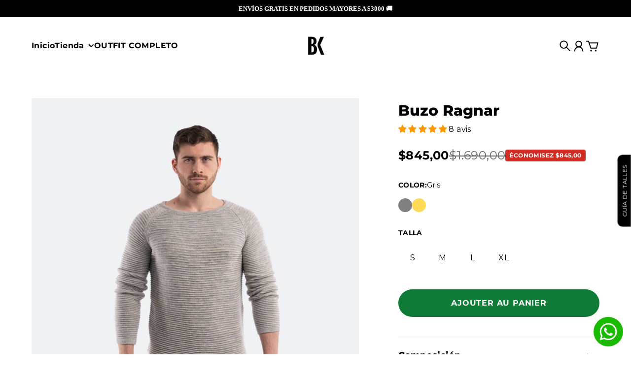

--- FILE ---
content_type: text/html; charset=utf-8
request_url: https://estilobunker.com.uy/fr/products/buzo-ragnar-copia
body_size: 49390
content:
<!doctype html>
<html
  class="
    no-js
    section-spacing-normal
    block-spacing-small
    
      scroll-animations-enabled
    
    
      image-hover-zoom-enabled
    
  
  "
  lang="fr"
><meta name="google-site-verification" content="W7al2eSNNrrJYrLra0-vRkbTPpnhftHWE1lIcY75CkQ" />
  <head> <!-- Google Tag Manager -->
<script>(function(w,d,s,l,i){w[l]=w[l]||[];w[l].push({'gtm.start':
new Date().getTime(),event:'gtm.js'});var f=d.getElementsByTagName(s)[0],
j=d.createElement(s),dl=l!='dataLayer'?'&l='+l:'';j.async=true;j.src=
'https://www.googletagmanager.com/gtm.js?id='+i+dl;f.parentNode.insertBefore(j,f);
})(window,document,'script','dataLayer','GTM-MZ3QMBHL');</script>
<!-- End Google Tag Manager -->
    <!-- Google tag (gtag.js) -->
<script async src="https://www.googletagmanager.com/gtag/js?id=AW-16510750940"></script>
<script>
  window.dataLayer = window.dataLayer || [];
  function gtag(){dataLayer.push(arguments);}
  gtag('js', new Date());

  gtag('config', 'AW-16510750940');
</script>
    <!-- Event snippet for Compra (1) conversion page -->
<script>
  gtag('event', 'conversion', {
      'send_to': 'AW-16510750940/wXO0CNvOhLMZENyh-MA9',
      'transaction_id': ''
  });
</script>
    <meta charset="utf-8">
    <meta http-equiv="X-UA-Compatible" content="IE=edge">
    <meta name="viewport" content="width=device-width,initial-scale=1,maximum-scale=1">
    <meta name="theme-color" content="">
    <link rel="canonical" href="https://estilobunker.com.uy/fr/products/buzo-ragnar-copia">
    <link rel="preconnect" href="https://cdn.shopify.com" crossorigin>

    
      <link rel="icon" type="image/png" href="//estilobunker.com.uy/cdn/shop/files/logobk.png?crop=center&height=32&v=1713477836&width=32">
    

    <title>
      Buzo Ragnar &ndash; Estilo Bunker</title>

    
      <meta name="description" content="Referencias: El modelo uso talle XL, mide 1,90cm y pesa 94kg.">
    

    

<meta property="og:site_name" content="Estilo Bunker">
<meta property="og:url" content="https://estilobunker.com.uy/fr/products/buzo-ragnar-copia">
<meta property="og:title" content="Buzo Ragnar">
<meta property="og:type" content="product">
<meta property="og:description" content="Referencias: El modelo uso talle XL, mide 1,90cm y pesa 94kg."><meta property="og:image" content="http://estilobunker.com.uy/cdn/shop/files/4_4cfa663f-410a-4fdc-b491-258ee281e4c5.png?v=1744895784">
  <meta property="og:image:secure_url" content="https://estilobunker.com.uy/cdn/shop/files/4_4cfa663f-410a-4fdc-b491-258ee281e4c5.png?v=1744895784">
  <meta property="og:image:width" content="3375">
  <meta property="og:image:height" content="3375"><meta property="og:price:amount" content="845,00">
  <meta property="og:price:currency" content="UYU"><meta name="twitter:card" content="summary_large_image">
<meta name="twitter:title" content="Buzo Ragnar">
<meta name="twitter:description" content="Referencias: El modelo uso talle XL, mide 1,90cm y pesa 94kg.">


    <script type="module" src="//estilobunker.com.uy/cdn/shop/t/1/assets/vendor.mjs?v=30529639322553009171713280383" defer></script>
    <script type="module" src="//estilobunker.com.uy/cdn/shop/t/1/assets/main.mjs?v=129273517189508656561713280383" defer></script>

    <script>window.performance && window.performance.mark && window.performance.mark('shopify.content_for_header.start');</script><meta name="google-site-verification" content="-B_c1LOCG_asuqIKoPr6e91TDF5umLvlLyiZ9b4NkI4">
<meta id="shopify-digital-wallet" name="shopify-digital-wallet" content="/69309890782/digital_wallets/dialog">
<link rel="alternate" hreflang="x-default" href="https://estilobunker.com.uy/products/buzo-ragnar-copia">
<link rel="alternate" hreflang="es" href="https://estilobunker.com.uy/products/buzo-ragnar-copia">
<link rel="alternate" hreflang="fr" href="https://estilobunker.com.uy/fr/products/buzo-ragnar-copia">
<link rel="alternate" hreflang="en" href="https://estilobunker.com.uy/en/products/buzo-ragnar-copia">
<link rel="alternate" type="application/json+oembed" href="https://estilobunker.com.uy/fr/products/buzo-ragnar-copia.oembed">
<script async="async" src="/checkouts/internal/preloads.js?locale=fr-UY"></script>
<script id="shopify-features" type="application/json">{"accessToken":"92b8d3cef9f4e6c1ca75f2fa28a2814d","betas":["rich-media-storefront-analytics"],"domain":"estilobunker.com.uy","predictiveSearch":true,"shopId":69309890782,"locale":"fr"}</script>
<script>var Shopify = Shopify || {};
Shopify.shop = "estilo-bunker.myshopify.com";
Shopify.locale = "fr";
Shopify.currency = {"active":"UYU","rate":"1.0"};
Shopify.country = "UY";
Shopify.theme = {"name":"Essence","id":140815761630,"schema_name":"Essence","schema_version":"1.2.0","theme_store_id":2366,"role":"main"};
Shopify.theme.handle = "null";
Shopify.theme.style = {"id":null,"handle":null};
Shopify.cdnHost = "estilobunker.com.uy/cdn";
Shopify.routes = Shopify.routes || {};
Shopify.routes.root = "/fr/";</script>
<script type="module">!function(o){(o.Shopify=o.Shopify||{}).modules=!0}(window);</script>
<script>!function(o){function n(){var o=[];function n(){o.push(Array.prototype.slice.apply(arguments))}return n.q=o,n}var t=o.Shopify=o.Shopify||{};t.loadFeatures=n(),t.autoloadFeatures=n()}(window);</script>
<script id="shop-js-analytics" type="application/json">{"pageType":"product"}</script>
<script defer="defer" async type="module" src="//estilobunker.com.uy/cdn/shopifycloud/shop-js/modules/v2/client.init-shop-cart-sync_CfnabTz1.fr.esm.js"></script>
<script defer="defer" async type="module" src="//estilobunker.com.uy/cdn/shopifycloud/shop-js/modules/v2/chunk.common_1HJ87NEU.esm.js"></script>
<script defer="defer" async type="module" src="//estilobunker.com.uy/cdn/shopifycloud/shop-js/modules/v2/chunk.modal_BHK_cQfO.esm.js"></script>
<script type="module">
  await import("//estilobunker.com.uy/cdn/shopifycloud/shop-js/modules/v2/client.init-shop-cart-sync_CfnabTz1.fr.esm.js");
await import("//estilobunker.com.uy/cdn/shopifycloud/shop-js/modules/v2/chunk.common_1HJ87NEU.esm.js");
await import("//estilobunker.com.uy/cdn/shopifycloud/shop-js/modules/v2/chunk.modal_BHK_cQfO.esm.js");

  window.Shopify.SignInWithShop?.initShopCartSync?.({"fedCMEnabled":true,"windoidEnabled":true});

</script>
<script>(function() {
  var isLoaded = false;
  function asyncLoad() {
    if (isLoaded) return;
    isLoaded = true;
    var urls = ["\/\/d1liekpayvooaz.cloudfront.net\/apps\/customizery\/customizery.js?shop=estilo-bunker.myshopify.com","https:\/\/ufe.helixo.co\/scripts\/sdk.min.js?shop=estilo-bunker.myshopify.com","https:\/\/sizechart.good-apps.co\/storage\/js\/good_apps_timer-estilo-bunker.myshopify.com.js?ver=53\u0026shop=estilo-bunker.myshopify.com"];
    for (var i = 0; i < urls.length; i++) {
      var s = document.createElement('script');
      s.type = 'text/javascript';
      s.async = true;
      s.src = urls[i];
      var x = document.getElementsByTagName('script')[0];
      x.parentNode.insertBefore(s, x);
    }
  };
  if(window.attachEvent) {
    window.attachEvent('onload', asyncLoad);
  } else {
    window.addEventListener('load', asyncLoad, false);
  }
})();</script>
<script id="__st">var __st={"a":69309890782,"offset":-10800,"reqid":"bc070e20-732e-422c-9113-f4914fdc1d26-1769540019","pageurl":"estilobunker.com.uy\/fr\/products\/buzo-ragnar-copia","u":"02a2634aa562","p":"product","rtyp":"product","rid":8463121416414};</script>
<script>window.ShopifyPaypalV4VisibilityTracking = true;</script>
<script id="captcha-bootstrap">!function(){'use strict';const t='contact',e='account',n='new_comment',o=[[t,t],['blogs',n],['comments',n],[t,'customer']],c=[[e,'customer_login'],[e,'guest_login'],[e,'recover_customer_password'],[e,'create_customer']],r=t=>t.map((([t,e])=>`form[action*='/${t}']:not([data-nocaptcha='true']) input[name='form_type'][value='${e}']`)).join(','),a=t=>()=>t?[...document.querySelectorAll(t)].map((t=>t.form)):[];function s(){const t=[...o],e=r(t);return a(e)}const i='password',u='form_key',d=['recaptcha-v3-token','g-recaptcha-response','h-captcha-response',i],f=()=>{try{return window.sessionStorage}catch{return}},m='__shopify_v',_=t=>t.elements[u];function p(t,e,n=!1){try{const o=window.sessionStorage,c=JSON.parse(o.getItem(e)),{data:r}=function(t){const{data:e,action:n}=t;return t[m]||n?{data:e,action:n}:{data:t,action:n}}(c);for(const[e,n]of Object.entries(r))t.elements[e]&&(t.elements[e].value=n);n&&o.removeItem(e)}catch(o){console.error('form repopulation failed',{error:o})}}const l='form_type',E='cptcha';function T(t){t.dataset[E]=!0}const w=window,h=w.document,L='Shopify',v='ce_forms',y='captcha';let A=!1;((t,e)=>{const n=(g='f06e6c50-85a8-45c8-87d0-21a2b65856fe',I='https://cdn.shopify.com/shopifycloud/storefront-forms-hcaptcha/ce_storefront_forms_captcha_hcaptcha.v1.5.2.iife.js',D={infoText:'Protégé par hCaptcha',privacyText:'Confidentialité',termsText:'Conditions'},(t,e,n)=>{const o=w[L][v],c=o.bindForm;if(c)return c(t,g,e,D).then(n);var r;o.q.push([[t,g,e,D],n]),r=I,A||(h.body.append(Object.assign(h.createElement('script'),{id:'captcha-provider',async:!0,src:r})),A=!0)});var g,I,D;w[L]=w[L]||{},w[L][v]=w[L][v]||{},w[L][v].q=[],w[L][y]=w[L][y]||{},w[L][y].protect=function(t,e){n(t,void 0,e),T(t)},Object.freeze(w[L][y]),function(t,e,n,w,h,L){const[v,y,A,g]=function(t,e,n){const i=e?o:[],u=t?c:[],d=[...i,...u],f=r(d),m=r(i),_=r(d.filter((([t,e])=>n.includes(e))));return[a(f),a(m),a(_),s()]}(w,h,L),I=t=>{const e=t.target;return e instanceof HTMLFormElement?e:e&&e.form},D=t=>v().includes(t);t.addEventListener('submit',(t=>{const e=I(t);if(!e)return;const n=D(e)&&!e.dataset.hcaptchaBound&&!e.dataset.recaptchaBound,o=_(e),c=g().includes(e)&&(!o||!o.value);(n||c)&&t.preventDefault(),c&&!n&&(function(t){try{if(!f())return;!function(t){const e=f();if(!e)return;const n=_(t);if(!n)return;const o=n.value;o&&e.removeItem(o)}(t);const e=Array.from(Array(32),(()=>Math.random().toString(36)[2])).join('');!function(t,e){_(t)||t.append(Object.assign(document.createElement('input'),{type:'hidden',name:u})),t.elements[u].value=e}(t,e),function(t,e){const n=f();if(!n)return;const o=[...t.querySelectorAll(`input[type='${i}']`)].map((({name:t})=>t)),c=[...d,...o],r={};for(const[a,s]of new FormData(t).entries())c.includes(a)||(r[a]=s);n.setItem(e,JSON.stringify({[m]:1,action:t.action,data:r}))}(t,e)}catch(e){console.error('failed to persist form',e)}}(e),e.submit())}));const S=(t,e)=>{t&&!t.dataset[E]&&(n(t,e.some((e=>e===t))),T(t))};for(const o of['focusin','change'])t.addEventListener(o,(t=>{const e=I(t);D(e)&&S(e,y())}));const B=e.get('form_key'),M=e.get(l),P=B&&M;t.addEventListener('DOMContentLoaded',(()=>{const t=y();if(P)for(const e of t)e.elements[l].value===M&&p(e,B);[...new Set([...A(),...v().filter((t=>'true'===t.dataset.shopifyCaptcha))])].forEach((e=>S(e,t)))}))}(h,new URLSearchParams(w.location.search),n,t,e,['guest_login'])})(!0,!0)}();</script>
<script integrity="sha256-4kQ18oKyAcykRKYeNunJcIwy7WH5gtpwJnB7kiuLZ1E=" data-source-attribution="shopify.loadfeatures" defer="defer" src="//estilobunker.com.uy/cdn/shopifycloud/storefront/assets/storefront/load_feature-a0a9edcb.js" crossorigin="anonymous"></script>
<script data-source-attribution="shopify.dynamic_checkout.dynamic.init">var Shopify=Shopify||{};Shopify.PaymentButton=Shopify.PaymentButton||{isStorefrontPortableWallets:!0,init:function(){window.Shopify.PaymentButton.init=function(){};var t=document.createElement("script");t.src="https://estilobunker.com.uy/cdn/shopifycloud/portable-wallets/latest/portable-wallets.fr.js",t.type="module",document.head.appendChild(t)}};
</script>
<script data-source-attribution="shopify.dynamic_checkout.buyer_consent">
  function portableWalletsHideBuyerConsent(e){var t=document.getElementById("shopify-buyer-consent"),n=document.getElementById("shopify-subscription-policy-button");t&&n&&(t.classList.add("hidden"),t.setAttribute("aria-hidden","true"),n.removeEventListener("click",e))}function portableWalletsShowBuyerConsent(e){var t=document.getElementById("shopify-buyer-consent"),n=document.getElementById("shopify-subscription-policy-button");t&&n&&(t.classList.remove("hidden"),t.removeAttribute("aria-hidden"),n.addEventListener("click",e))}window.Shopify?.PaymentButton&&(window.Shopify.PaymentButton.hideBuyerConsent=portableWalletsHideBuyerConsent,window.Shopify.PaymentButton.showBuyerConsent=portableWalletsShowBuyerConsent);
</script>
<script data-source-attribution="shopify.dynamic_checkout.cart.bootstrap">document.addEventListener("DOMContentLoaded",(function(){function t(){return document.querySelector("shopify-accelerated-checkout-cart, shopify-accelerated-checkout")}if(t())Shopify.PaymentButton.init();else{new MutationObserver((function(e,n){t()&&(Shopify.PaymentButton.init(),n.disconnect())})).observe(document.body,{childList:!0,subtree:!0})}}));
</script>
<script id='scb4127' type='text/javascript' async='' src='https://estilobunker.com.uy/cdn/shopifycloud/privacy-banner/storefront-banner.js'></script>
<script>window.performance && window.performance.mark && window.performance.mark('shopify.content_for_header.end');</script>

    <script>
      document.documentElement.className = document.documentElement.className.replace('no-js', 'js');
    </script>

    

<style>
    :root {
      --color-base-background: 255 255 255;
      --color-base-foreground: 0 0 0;
      --color-base-headings: 0 0 0;
      --color-base-accent: 0 0 0;
      --color-base-accent-foreground: 255 255 255;

      --button-primary-background: 0 0 0;
      --button-primary-background-hover: 15 15 15; --button-primary-background-active: 0 0 0;

      --button-primary-foreground: 255 255 255;

      --button-secondary-background: 0 0 0;
      --button-secondary-background-hover: 15 15 15; --button-secondary-background-active: 0 0 0;

      --button-secondary-foreground: 255 255 255;

      --color-header-background: 255 255 255;
      --color-header-foreground: 0 0 0;

      --color-footer-background: 249 249 249;
      --color-footer-foreground: 0 0 0;

      --color-product-card-background: 255 255 255;
      --color-product-card-text: 0 0 0;

      --color-sale-badge: 209 43 35;
      --color-sale-badge-text: 255 255 255;
      --color-sale-price: 209 43 35;

      --color-sold-out-badge: 0 0 0;
      --color-sold-out-badge-text: 255 255 255;

      --color-rating-star: 255 198 13;

      --color-in-stock-text: 22 163 74;
      --color-low-stock-text: 220 38 38;

      --color-free-shipping-bar: 0 0 0;

      --color-modal-background: 255 255 255;
      --color-modal-foreground: 0 0 0;

      --color-article-category-badge: 0 0 0;
      --color-article-category-badge-text: 255 255 255;

      --color-success: 22 163 74;
      --color-success-light: 232 246 237;

      --color-warning: 255 198 13;
      --color-warning-light: 255 249 231;

      --color-danger: 220 38 38;
      --color-danger-light: 252 233 233;

      
      
        --color-active-filter-pill: var(--color-base-foreground) / 6%;
        --color-active-filter-pill-foreground: var(--color-base-foreground);
      

      
        --color-input-accent: var(--color-base-accent);
        --color-input-accent-foreground: var(--color-base-accent-foreground);
      

      
        --color-progress-bar: var(--color-base-accent);
      

      
        --color-range-slider: var(--color-base-accent);
      

      
        --color-selected-dropdown-item: rgb(var(--color-base-accent) / 8%);
        --color-selected-dropdown-item-foreground: var(--color-base-foreground);
      

      
        --color-cart-badge: var(--button-secondary-background);
        --color-cart-badge-foreground: var(--button-secondary-foreground);
      

      

      --main-bg-number: 16646655;
    }

    
</style>



<style>
  @font-face {
  font-family: Montserrat;
  font-weight: 400;
  font-style: normal;
  font-display: swap;
  src: url("//estilobunker.com.uy/cdn/fonts/montserrat/montserrat_n4.81949fa0ac9fd2021e16436151e8eaa539321637.woff2") format("woff2"),
       url("//estilobunker.com.uy/cdn/fonts/montserrat/montserrat_n4.a6c632ca7b62da89c3594789ba828388aac693fe.woff") format("woff");
}

  @font-face {
  font-family: Montserrat;
  font-weight: 700;
  font-style: normal;
  font-display: swap;
  src: url("//estilobunker.com.uy/cdn/fonts/montserrat/montserrat_n7.3c434e22befd5c18a6b4afadb1e3d77c128c7939.woff2") format("woff2"),
       url("//estilobunker.com.uy/cdn/fonts/montserrat/montserrat_n7.5d9fa6e2cae713c8fb539a9876489d86207fe957.woff") format("woff");
}

  @font-face {
  font-family: Montserrat;
  font-weight: 400;
  font-style: italic;
  font-display: swap;
  src: url("//estilobunker.com.uy/cdn/fonts/montserrat/montserrat_i4.5a4ea298b4789e064f62a29aafc18d41f09ae59b.woff2") format("woff2"),
       url("//estilobunker.com.uy/cdn/fonts/montserrat/montserrat_i4.072b5869c5e0ed5b9d2021e4c2af132e16681ad2.woff") format("woff");
}

  @font-face {
  font-family: Montserrat;
  font-weight: 700;
  font-style: italic;
  font-display: swap;
  src: url("//estilobunker.com.uy/cdn/fonts/montserrat/montserrat_i7.a0d4a463df4f146567d871890ffb3c80408e7732.woff2") format("woff2"),
       url("//estilobunker.com.uy/cdn/fonts/montserrat/montserrat_i7.f6ec9f2a0681acc6f8152c40921d2a4d2e1a2c78.woff") format("woff");
}

  @font-face {
  font-family: Montserrat;
  font-weight: 800;
  font-style: normal;
  font-display: swap;
  src: url("//estilobunker.com.uy/cdn/fonts/montserrat/montserrat_n8.853056e398b4dadf6838423edb7abaa02f651554.woff2") format("woff2"),
       url("//estilobunker.com.uy/cdn/fonts/montserrat/montserrat_n8.9201aba6104751e1b3e48577a5a739fc14862200.woff") format("woff");
}


  :root {
    --font-body-family: Montserrat, sans-serif;
    --font-body-style: normal;
    --font-body-weight: 400;
    --font-body-weight-bold: 700;

    --font-heading-family: Montserrat, sans-serif;
    --font-heading-style: normal;
    --font-heading-weight: 800;
    --heading-text-transform: normal;
    --heading-letter-spacing: 0.0em;

    --font-body-scale: 1.0;
    --font-body-letter-spacing: 0.025em;

    
        --navigation-font-family: var(--font-body-family);
        --navigation-font-weight: var(--font-body-weight-bold);
      

    --navigation-text-transform: normal;

    
        --button-font-family: var(--font-body-family);
        --button-font-weight: var(--font-body-weight-bold);
      

    --button-text-transform: uppercase;

    
        --label-font-family: var(--font-body-family);
        --label-font-weight: var(--font-body-weight-bold);
      

    --label-text-transform: uppercase;


    --label-font-size: var(--size-text-sm);

    
        --product-card-font-family: var(--font-body-family);
        --product-card-font-weight: var(--font-body-weight-bold);
      

    
        --accordion-font-family: var(--font-heading-family);
        --accordion-font-weight: var(--font-heading-weight);
        --accordion-text-transform: var(--heading-text-transform);
        --accordion-letter-spacing: var(--heading-letter-spacing);
      

    --font-heading-scale: 1;
    --size-text-h0: calc(var(--size-h0-rfs) * var(--font-heading-scale));
    --size-text-h1: calc(var(--size-h1-rfs) * var(--font-heading-scale));
    --size-text-h2: calc(var(--size-h2-rfs) * var(--font-heading-scale));
    --size-text-h3: calc(var(--size-h3-rfs) * var(--font-heading-scale));
    --size-text-h4: calc(var(--size-h4-rfs) * var(--font-heading-scale));
    --size-text-h5: calc(var(--size-h5-rfs) * var(--font-heading-scale));
    --size-text-h6: calc(var(--size-h6-rfs) * var(--font-heading-scale));
  }
</style>
<style>
:root {
  --container-max-inner-width-const: 1600px;
}
</style>
<style>
  :root {
    --block-corner-radius: 4px;
    --block-sm-corner-radius: calc(min(var(--block-corner-radius), .5rem));
    --block-xs-corner-radius: calc(min(var(--block-corner-radius), .25rem));

    --button-corner-radius: 64px;
    --input-corner-radius: 4px;
    --dropdown-corner-radius: 4px;

    --image-background-shade: 0.97;

    
        --color-swatch-border-radius: 9999px;
        --color-swatch-aspect-ratio: 1.0;
      

    
  }

  


  

  
    .collection-image-shade {
      filter: brightness(var(--image-background-shade));
    }
  
</style>


<style>
  :root {
    --svg-message-danger: url("data:image/svg+xml,%3Csvg viewBox='0 0 13 13' fill='none' xmlns='http://www.w3.org/2000/svg'%3E%3Cpath d='M5.76034 2.98801L5.87883 7.7671H7.12297L7.24146 2.98801H5.76034ZM6.5009 10.2356C6.95017 10.2356 7.30563 9.89497 7.30563 9.4605C7.30563 9.02604 6.95017 8.68538 6.5009 8.68538C6.05163 8.68538 5.69615 9.02604 5.69615 9.4605C5.69615 9.89497 6.05163 10.2356 6.5009 10.2356Z' fill='white'/%3E%3C/svg%3E%0A");
    --svg-circle-check: url("data:image/svg+xml,%3Csvg viewBox='0 0 13 13' fill='none' xmlns='http://www.w3.org/2000/svg'%3E%3Cpath d='M3.01528 6.3321L5.44807 8.7649L9.98472 4.2351' stroke='white' stroke-width='1.5'/%3E%3C/svg%3E%0A");
    --svg-message-success: var(--svg-circle-check);
    --svg-message-unavailable: url("data:image/svg+xml,%3Csvg viewBox='0 0 48 48' fill='none' xmlns='http://www.w3.org/2000/svg'%3E%3Crect x='11.9792' y='16.2218' width='6' height='28' transform='rotate(-45 11.9792 16.2218)' fill='white'/%3E%3Crect x='16.2218' y='36.0208' width='6' height='28' transform='rotate(-135 16.2218 36.0208)' fill='white'/%3E%3C/svg%3E%0A");

    --svg-star: url("data:image/svg+xml,%3Csvg viewBox='0 0 64 64' fill='none' xmlns='http://www.w3.org/2000/svg'%3E%3Cg clip-path='url(%23clip0_1_2)'%3E%3Cpath d='M32 3L39.1844 25.1115H62.4338L43.6247 38.7771L50.8091 60.8885L32 47.2229L13.1909 60.8885L20.3753 38.7771L1.56619 25.1115H24.8156L32 3Z' fill='black'/%3E%3C/g%3E%3Cdefs%3E%3CclipPath id='clip0_1_2'%3E%3Crect width='64' height='64' fill='white'/%3E%3C/clipPath%3E%3C/defs%3E%3C/svg%3E%0A");
    --svg-check: url("data:image/svg+xml,%3Csvg%20viewBox=%220%200%2026%2026%22%20fill=%22none%22%20xmlns=%22http://www.w3.org/2000/svg%22%3E%0A%20%20%3Cpath%20d=%22M21.9865%206.8196L9.75033%2019.0558L4.55575%2013.8612%22%20stroke=%22currentColor%22%20stroke-width=%222.5%22%20/%3E%0A%3C/svg%3E%0A");
    --svg-checkbox-check: url("data:image/svg+xml,%3Csvg%20viewBox=%220%200%2026%2026%22%20fill=%22none%22%20xmlns=%22http://www.w3.org/2000/svg%22%3E%0A%20%20%3Cpath%20d=%22M21.9865%206.8196L9.75033%2019.0558L4.55575%2013.8612%22%20stroke=%22white%22%20stroke-width=%222.5%22%20/%3E%0A%3C/svg%3E%0A");
    --svg-chevron: url("data:image/svg+xml,%3Csvg%20class=%22icon-chevron%22%20viewBox=%220%200%2024%2024%22%20fill=%22none%22%20xmlns=%22http://www.w3.org/2000/svg%22%3E%0A%20%20%3Cpath%0A%20%20%20%20d=%22M8.00003%2020L16%2012L8.00003%204.00004%22%0A%20%20%20%20stroke=%22currentColor%22%0A%20%20%20%20stroke-width=%22var(--icon-stroke-width,%202)%22%0A%20%20%20%20stroke-linecap=%22var(--icon-stroke-linecap)%22%0A%20%20%20%20stroke-linejoin=%22var(--icon-stroke-linejoin)%22%0A%20%20%20%20vector-effect=%22non-scaling-stroke%22%20/%3E%0A%3C/svg%3E%0A");

    
        --icon-xs-stroke-width: 1.5px;
        --icon-sm-stroke-width: 1.75px;
        --icon-md-stroke-width: 1.875px;
        --icon-lg-stroke-width: 2px;
        --icon-xl-stroke-width: 2.5px;
      


    --icon-stroke-width: var(--icon-md-stroke-width);

    --icon-stroke-linecap: square;
    --icon-stroke-linejoin: square;
  }
</style>


    <link href="//estilobunker.com.uy/cdn/shop/t/1/assets/main.css?v=71128457850688940731717606413" rel="stylesheet" type="text/css" media="all" />

    <script type="text/javascript">
    (function(c,l,a,r,i,t,y){
        c[a]=c[a]||function(){(c[a].q=c[a].q||[]).push(arguments)};
        t=l.createElement(r);t.async=1;t.src="https://www.clarity.ms/tag/"+i;
        y=l.getElementsByTagName(r)[0];y.parentNode.insertBefore(t,y);
    })(window, document, "clarity", "script", "m93znctd8l");
</script>
    
  <!-- BEGIN app block: shopify://apps/ufe-cross-sell-upsell-bundle/blocks/app-embed/588d2ac5-62f3-4ccd-8638-da98ec61fa90 -->



<script>
  window.isUfeInstalled = true;
  
  window.ufeStore = {
    collections: [434064687326,429064487134,429052035294,429052068062,431024505054,441267552478,437485994206,450130706654],
    tags: 'buzos'.split(','),
    selectedVariantId: 45307801501918,
    moneyFormat: "${{amount_with_comma_separator}}",
    moneyFormatWithCurrency: "${{amount_with_comma_separator}} UYU",
    currency: "UYU",
    customerId: null,
    productAvailable: true,
    productMapping: [],
    meta: {
        pageType: 'product' ,
        productId: 8463121416414 ,
        selectedVariantId: 45307801501918,
        collectionId: null
    }
  }
  


  
    window.ufeStore.cartTotal = 0;
    window.ufeStore.cart = {"note":null,"attributes":{},"original_total_price":0,"total_price":0,"total_discount":0,"total_weight":0.0,"item_count":0,"items":[],"requires_shipping":false,"currency":"UYU","items_subtotal_price":0,"cart_level_discount_applications":[],"checkout_charge_amount":0},
    
  

   window.ufeStore.localization = {};
  
  

  window.ufeStore.localization.availableCountries = ["UY"];
  window.ufeStore.localization.availableLanguages = ["es","fr","en"];

  console.log("%c UFE: Funnel Engines ⚡️ Full Throttle 🦾😎!", 'font-weight: bold; letter-spacing: 2px; font-family: system-ui, -apple-system, BlinkMacSystemFont, "Segoe UI", "Roboto", "Oxygen", "Ubuntu", Arial, sans-serif;font-size: 20px;color: rgb(25, 124, 255); text-shadow: 1px 1px 0 rgb(62, 246, 255)');
  console.log(`%c \n Funnels on Estilo Bunker is powered by Upsell Funnel Engine. \n  \n   → Positive ROI Guaranteed \n   → #1 Upsell Funnel App\n   → Increased AOV & LTV\n   → All-In-One Upsell & Cross Sell\n  \n Know more: https://helixo.co/ufe \n\n  \n  `,'font-size: 12px;font-family: monospace;padding: 1px 2px;line-height: 1');
   
</script>


<script async src="https://ufe.helixo.co/scripts/app-core.min.js?shop=estilo-bunker.myshopify.com"></script><!-- END app block --><!-- BEGIN app block: shopify://apps/klaviyo-email-marketing-sms/blocks/klaviyo-onsite-embed/2632fe16-c075-4321-a88b-50b567f42507 -->












  <script async src="https://static.klaviyo.com/onsite/js/Uhzzra/klaviyo.js?company_id=Uhzzra"></script>
  <script>!function(){if(!window.klaviyo){window._klOnsite=window._klOnsite||[];try{window.klaviyo=new Proxy({},{get:function(n,i){return"push"===i?function(){var n;(n=window._klOnsite).push.apply(n,arguments)}:function(){for(var n=arguments.length,o=new Array(n),w=0;w<n;w++)o[w]=arguments[w];var t="function"==typeof o[o.length-1]?o.pop():void 0,e=new Promise((function(n){window._klOnsite.push([i].concat(o,[function(i){t&&t(i),n(i)}]))}));return e}}})}catch(n){window.klaviyo=window.klaviyo||[],window.klaviyo.push=function(){var n;(n=window._klOnsite).push.apply(n,arguments)}}}}();</script>

  
    <script id="viewed_product">
      if (item == null) {
        var _learnq = _learnq || [];

        var MetafieldReviews = null
        var MetafieldYotpoRating = null
        var MetafieldYotpoCount = null
        var MetafieldLooxRating = null
        var MetafieldLooxCount = null
        var okendoProduct = null
        var okendoProductReviewCount = null
        var okendoProductReviewAverageValue = null
        try {
          // The following fields are used for Customer Hub recently viewed in order to add reviews.
          // This information is not part of __kla_viewed. Instead, it is part of __kla_viewed_reviewed_items
          MetafieldReviews = {"rating":{"scale_min":"1.0","scale_max":"5.0","value":"4.88"},"rating_count":8};
          MetafieldYotpoRating = null
          MetafieldYotpoCount = null
          MetafieldLooxRating = null
          MetafieldLooxCount = null

          okendoProduct = null
          // If the okendo metafield is not legacy, it will error, which then requires the new json formatted data
          if (okendoProduct && 'error' in okendoProduct) {
            okendoProduct = null
          }
          okendoProductReviewCount = okendoProduct ? okendoProduct.reviewCount : null
          okendoProductReviewAverageValue = okendoProduct ? okendoProduct.reviewAverageValue : null
        } catch (error) {
          console.error('Error in Klaviyo onsite reviews tracking:', error);
        }

        var item = {
          Name: "Buzo Ragnar",
          ProductID: 8463121416414,
          Categories: ["20%OFF + ENVÍO GRATIS","BUZOS","LOS MÁS VENDIDOS","NUEVOS PRODUCTOS","SELECCIONADOS PARA PAPÁ","TODO A $990","ULTIMAS OPORTUNIDADES","WINTER SALE"],
          ImageURL: "https://estilobunker.com.uy/cdn/shop/files/4_4cfa663f-410a-4fdc-b491-258ee281e4c5_grande.png?v=1744895784",
          URL: "https://estilobunker.com.uy/fr/products/buzo-ragnar-copia",
          Brand: "Estilo Bunker",
          Price: "$845,00",
          Value: "845,00",
          CompareAtPrice: "$1.690,00"
        };
        _learnq.push(['track', 'Viewed Product', item]);
        _learnq.push(['trackViewedItem', {
          Title: item.Name,
          ItemId: item.ProductID,
          Categories: item.Categories,
          ImageUrl: item.ImageURL,
          Url: item.URL,
          Metadata: {
            Brand: item.Brand,
            Price: item.Price,
            Value: item.Value,
            CompareAtPrice: item.CompareAtPrice
          },
          metafields:{
            reviews: MetafieldReviews,
            yotpo:{
              rating: MetafieldYotpoRating,
              count: MetafieldYotpoCount,
            },
            loox:{
              rating: MetafieldLooxRating,
              count: MetafieldLooxCount,
            },
            okendo: {
              rating: okendoProductReviewAverageValue,
              count: okendoProductReviewCount,
            }
          }
        }]);
      }
    </script>
  




  <script>
    window.klaviyoReviewsProductDesignMode = false
  </script>







<!-- END app block --><!-- BEGIN app block: shopify://apps/judge-me-reviews/blocks/judgeme_core/61ccd3b1-a9f2-4160-9fe9-4fec8413e5d8 --><!-- Start of Judge.me Core -->






<link rel="dns-prefetch" href="https://cdnwidget.judge.me">
<link rel="dns-prefetch" href="https://cdn.judge.me">
<link rel="dns-prefetch" href="https://cdn1.judge.me">
<link rel="dns-prefetch" href="https://api.judge.me">

<script data-cfasync='false' class='jdgm-settings-script'>window.jdgmSettings={"pagination":5,"disable_web_reviews":true,"badge_no_review_text":"Aucun avis","badge_n_reviews_text":"{{ n }} avis","badge_star_color":"#FF9900","hide_badge_preview_if_no_reviews":true,"badge_hide_text":false,"enforce_center_preview_badge":false,"widget_title":"Avis Clients","widget_open_form_text":"Écrire un avis","widget_close_form_text":"Annuler l'avis","widget_refresh_page_text":"Actualiser la page","widget_summary_text":"Basé sur {{ number_of_reviews }} avis","widget_no_review_text":"Soyez le premier à écrire un avis","widget_name_field_text":"Nom d'affichage","widget_verified_name_field_text":"Nom vérifié (public)","widget_name_placeholder_text":"Nom d'affichage","widget_required_field_error_text":"Ce champ est obligatoire.","widget_email_field_text":"Adresse email","widget_verified_email_field_text":"Email vérifié (privé, ne peut pas être modifié)","widget_email_placeholder_text":"Votre adresse email","widget_email_field_error_text":"Veuillez entrer une adresse email valide.","widget_rating_field_text":"Évaluation","widget_review_title_field_text":"Titre de l'avis","widget_review_title_placeholder_text":"Donnez un titre à votre avis","widget_review_body_field_text":"Contenu de l'avis","widget_review_body_placeholder_text":"Commencez à écrire ici...","widget_pictures_field_text":"Photo/Vidéo (facultatif)","widget_submit_review_text":"Soumettre l'avis","widget_submit_verified_review_text":"Soumettre un avis vérifié","widget_submit_success_msg_with_auto_publish":"Merci ! Veuillez actualiser la page dans quelques instants pour voir votre avis. Vous pouvez supprimer ou modifier votre avis en vous connectant à \u003ca href='https://judge.me/login' target='_blank' rel='nofollow noopener'\u003eJudge.me\u003c/a\u003e","widget_submit_success_msg_no_auto_publish":"Merci ! Votre avis sera publié dès qu'il sera approuvé par l'administrateur de la boutique. Vous pouvez supprimer ou modifier votre avis en vous connectant à \u003ca href='https://judge.me/login' target='_blank' rel='nofollow noopener'\u003eJudge.me\u003c/a\u003e","widget_show_default_reviews_out_of_total_text":"Affichage de {{ n_reviews_shown }} sur {{ n_reviews }} avis.","widget_show_all_link_text":"Tout afficher","widget_show_less_link_text":"Afficher moins","widget_author_said_text":"{{ reviewer_name }} a dit :","widget_days_text":"il y a {{ n }} jour/jours","widget_weeks_text":"il y a {{ n }} semaine/semaines","widget_months_text":"il y a {{ n }} mois","widget_years_text":"il y a {{ n }} an/ans","widget_yesterday_text":"Hier","widget_today_text":"Aujourd'hui","widget_replied_text":"\u003e\u003e {{ shop_name }} a répondu :","widget_read_more_text":"Lire plus","widget_reviewer_name_as_initial":"","widget_rating_filter_color":"#fbcd0a","widget_rating_filter_see_all_text":"Voir tous les avis","widget_sorting_most_recent_text":"Plus récents","widget_sorting_highest_rating_text":"Meilleures notes","widget_sorting_lowest_rating_text":"Notes les plus basses","widget_sorting_with_pictures_text":"Uniquement les photos","widget_sorting_most_helpful_text":"Plus utiles","widget_open_question_form_text":"Poser une question","widget_reviews_subtab_text":"Avis","widget_questions_subtab_text":"Questions","widget_question_label_text":"Question","widget_answer_label_text":"Réponse","widget_question_placeholder_text":"Écrivez votre question ici","widget_submit_question_text":"Soumettre la question","widget_question_submit_success_text":"Merci pour votre question ! Nous vous notifierons dès qu'elle aura une réponse.","widget_star_color":"#FF9900","verified_badge_text":"Vérifié","verified_badge_bg_color":"","verified_badge_text_color":"","verified_badge_placement":"left-of-reviewer-name","widget_review_max_height":"","widget_hide_border":false,"widget_social_share":false,"widget_thumb":false,"widget_review_location_show":false,"widget_location_format":"","all_reviews_include_out_of_store_products":true,"all_reviews_out_of_store_text":"(hors boutique)","all_reviews_pagination":100,"all_reviews_product_name_prefix_text":"à propos de","enable_review_pictures":true,"enable_question_anwser":false,"widget_theme":"default","review_date_format":"mm/dd/yyyy","default_sort_method":"most-recent","widget_product_reviews_subtab_text":"Avis Produits","widget_shop_reviews_subtab_text":"Avis Boutique","widget_other_products_reviews_text":"Avis pour d'autres produits","widget_store_reviews_subtab_text":"Avis de la boutique","widget_no_store_reviews_text":"Cette boutique n'a pas encore reçu d'avis","widget_web_restriction_product_reviews_text":"Ce produit n'a pas encore reçu d'avis","widget_no_items_text":"Aucun élément trouvé","widget_show_more_text":"Afficher plus","widget_write_a_store_review_text":"Écrire un avis sur la boutique","widget_other_languages_heading":"Avis dans d'autres langues","widget_translate_review_text":"Traduire l'avis en {{ language }}","widget_translating_review_text":"Traduction en cours...","widget_show_original_translation_text":"Afficher l'original ({{ language }})","widget_translate_review_failed_text":"Impossible de traduire cet avis.","widget_translate_review_retry_text":"Réessayer","widget_translate_review_try_again_later_text":"Réessayez plus tard","show_product_url_for_grouped_product":false,"widget_sorting_pictures_first_text":"Photos en premier","show_pictures_on_all_rev_page_mobile":false,"show_pictures_on_all_rev_page_desktop":false,"floating_tab_hide_mobile_install_preference":false,"floating_tab_button_name":"★ Avis","floating_tab_title":"Laissons nos clients parler pour nous","floating_tab_button_color":"","floating_tab_button_background_color":"","floating_tab_url":"","floating_tab_url_enabled":false,"floating_tab_tab_style":"text","all_reviews_text_badge_text":"Les clients nous notent {{ shop.metafields.judgeme.all_reviews_rating | round: 1 }}/5 basé sur {{ shop.metafields.judgeme.all_reviews_count }} avis.","all_reviews_text_badge_text_branded_style":"{{ shop.metafields.judgeme.all_reviews_rating | round: 1 }} sur 5 étoiles basé sur {{ shop.metafields.judgeme.all_reviews_count }} avis","is_all_reviews_text_badge_a_link":false,"show_stars_for_all_reviews_text_badge":false,"all_reviews_text_badge_url":"","all_reviews_text_style":"branded","all_reviews_text_color_style":"judgeme_brand_color","all_reviews_text_color":"#108474","all_reviews_text_show_jm_brand":true,"featured_carousel_show_header":true,"featured_carousel_title":"Laissons nos clients parler pour nous","testimonials_carousel_title":"Les clients nous disent","videos_carousel_title":"Histoire de clients réels","cards_carousel_title":"Les clients nous disent","featured_carousel_count_text":"sur {{ n }} avis","featured_carousel_add_link_to_all_reviews_page":false,"featured_carousel_url":"","featured_carousel_show_images":true,"featured_carousel_autoslide_interval":5,"featured_carousel_arrows_on_the_sides":true,"featured_carousel_height":250,"featured_carousel_width":80,"featured_carousel_image_size":0,"featured_carousel_image_height":250,"featured_carousel_arrow_color":"#000000","verified_count_badge_style":"branded","verified_count_badge_orientation":"horizontal","verified_count_badge_color_style":"judgeme_brand_color","verified_count_badge_color":"#108474","is_verified_count_badge_a_link":false,"verified_count_badge_url":"","verified_count_badge_show_jm_brand":true,"widget_rating_preset_default":5,"widget_first_sub_tab":"product-reviews","widget_show_histogram":true,"widget_histogram_use_custom_color":false,"widget_pagination_use_custom_color":false,"widget_star_use_custom_color":true,"widget_verified_badge_use_custom_color":false,"widget_write_review_use_custom_color":false,"picture_reminder_submit_button":"Télécharger des photos","enable_review_videos":false,"mute_video_by_default":false,"widget_sorting_videos_first_text":"Vidéos en premier","widget_review_pending_text":"En attente","featured_carousel_items_for_large_screen":3,"social_share_options_order":"Facebook,Twitter","remove_microdata_snippet":false,"disable_json_ld":false,"enable_json_ld_products":false,"preview_badge_show_question_text":false,"preview_badge_no_question_text":"Aucune question","preview_badge_n_question_text":"{{ number_of_questions }} question/questions","qa_badge_show_icon":false,"qa_badge_position":"same-row","remove_judgeme_branding":false,"widget_add_search_bar":false,"widget_search_bar_placeholder":"Recherche","widget_sorting_verified_only_text":"Vérifiés uniquement","featured_carousel_theme":"focused","featured_carousel_show_rating":true,"featured_carousel_show_title":true,"featured_carousel_show_body":true,"featured_carousel_show_date":false,"featured_carousel_show_reviewer":true,"featured_carousel_show_product":true,"featured_carousel_header_background_color":"#108474","featured_carousel_header_text_color":"#ffffff","featured_carousel_name_product_separator":"reviewed","featured_carousel_full_star_background":"#108474","featured_carousel_empty_star_background":"#dadada","featured_carousel_vertical_theme_background":"#f9fafb","featured_carousel_verified_badge_enable":true,"featured_carousel_verified_badge_color":"#000000","featured_carousel_border_style":"round","featured_carousel_review_line_length_limit":3,"featured_carousel_more_reviews_button_text":"Lire plus d'avis","featured_carousel_view_product_button_text":"Voir le produit","all_reviews_page_load_reviews_on":"scroll","all_reviews_page_load_more_text":"Charger plus d'avis","disable_fb_tab_reviews":false,"enable_ajax_cdn_cache":false,"widget_advanced_speed_features":5,"widget_public_name_text":"affiché publiquement comme","default_reviewer_name":"John Smith","default_reviewer_name_has_non_latin":true,"widget_reviewer_anonymous":"Anonyme","medals_widget_title":"Médailles d'avis Judge.me","medals_widget_background_color":"#f9fafb","medals_widget_position":"footer_all_pages","medals_widget_border_color":"#f9fafb","medals_widget_verified_text_position":"left","medals_widget_use_monochromatic_version":false,"medals_widget_elements_color":"#108474","show_reviewer_avatar":true,"widget_invalid_yt_video_url_error_text":"Pas une URL de vidéo YouTube","widget_max_length_field_error_text":"Veuillez ne pas dépasser {0} caractères.","widget_show_country_flag":false,"widget_show_collected_via_shop_app":true,"widget_verified_by_shop_badge_style":"light","widget_verified_by_shop_text":"Vérifié par la boutique","widget_show_photo_gallery":false,"widget_load_with_code_splitting":true,"widget_ugc_install_preference":false,"widget_ugc_title":"Fait par nous, partagé par vous","widget_ugc_subtitle":"Taguez-nous pour voir votre photo mise en avant sur notre page","widget_ugc_arrows_color":"#ffffff","widget_ugc_primary_button_text":"Acheter maintenant","widget_ugc_primary_button_background_color":"#108474","widget_ugc_primary_button_text_color":"#ffffff","widget_ugc_primary_button_border_width":"0","widget_ugc_primary_button_border_style":"none","widget_ugc_primary_button_border_color":"#108474","widget_ugc_primary_button_border_radius":"25","widget_ugc_secondary_button_text":"Charger plus","widget_ugc_secondary_button_background_color":"#ffffff","widget_ugc_secondary_button_text_color":"#108474","widget_ugc_secondary_button_border_width":"2","widget_ugc_secondary_button_border_style":"solid","widget_ugc_secondary_button_border_color":"#108474","widget_ugc_secondary_button_border_radius":"25","widget_ugc_reviews_button_text":"Voir les avis","widget_ugc_reviews_button_background_color":"#ffffff","widget_ugc_reviews_button_text_color":"#108474","widget_ugc_reviews_button_border_width":"2","widget_ugc_reviews_button_border_style":"solid","widget_ugc_reviews_button_border_color":"#108474","widget_ugc_reviews_button_border_radius":"25","widget_ugc_reviews_button_link_to":"judgeme-reviews-page","widget_ugc_show_post_date":true,"widget_ugc_max_width":"800","widget_rating_metafield_value_type":true,"widget_primary_color":"#000000","widget_enable_secondary_color":false,"widget_secondary_color":"#edf5f5","widget_summary_average_rating_text":"{{ average_rating }} sur 5","widget_media_grid_title":"Photos \u0026 vidéos clients","widget_media_grid_see_more_text":"Voir plus","widget_round_style":false,"widget_show_product_medals":true,"widget_verified_by_judgeme_text":"Vérifié par Judge.me","widget_show_store_medals":true,"widget_verified_by_judgeme_text_in_store_medals":"Vérifié par Judge.me","widget_media_field_exceed_quantity_message":"Désolé, nous ne pouvons accepter que {{ max_media }} pour un avis.","widget_media_field_exceed_limit_message":"{{ file_name }} est trop volumineux, veuillez sélectionner un {{ media_type }} de moins de {{ size_limit }}MB.","widget_review_submitted_text":"Avis soumis !","widget_question_submitted_text":"Question soumise !","widget_close_form_text_question":"Annuler","widget_write_your_answer_here_text":"Écrivez votre réponse ici","widget_enabled_branded_link":true,"widget_show_collected_by_judgeme":true,"widget_reviewer_name_color":"","widget_write_review_text_color":"","widget_write_review_bg_color":"","widget_collected_by_judgeme_text":"collecté par Judge.me","widget_pagination_type":"standard","widget_load_more_text":"Charger plus","widget_load_more_color":"#108474","widget_full_review_text":"Avis complet","widget_read_more_reviews_text":"Lire plus d'avis","widget_read_questions_text":"Lire les questions","widget_questions_and_answers_text":"Questions \u0026 Réponses","widget_verified_by_text":"Vérifié par","widget_verified_text":"Vérifié","widget_number_of_reviews_text":"{{ number_of_reviews }} avis","widget_back_button_text":"Retour","widget_next_button_text":"Suivant","widget_custom_forms_filter_button":"Filtres","custom_forms_style":"horizontal","widget_show_review_information":false,"how_reviews_are_collected":"Comment les avis sont-ils collectés ?","widget_show_review_keywords":false,"widget_gdpr_statement":"Comment nous utilisons vos données : Nous vous contacterons uniquement à propos de l'avis que vous avez laissé, et seulement si nécessaire. En soumettant votre avis, vous acceptez les \u003ca href='https://judge.me/terms' target='_blank' rel='nofollow noopener'\u003econditions\u003c/a\u003e, la \u003ca href='https://judge.me/privacy' target='_blank' rel='nofollow noopener'\u003epolitique de confidentialité\u003c/a\u003e et les \u003ca href='https://judge.me/content-policy' target='_blank' rel='nofollow noopener'\u003epolitiques de contenu\u003c/a\u003e de Judge.me.","widget_multilingual_sorting_enabled":false,"widget_translate_review_content_enabled":false,"widget_translate_review_content_method":"manual","popup_widget_review_selection":"automatically_with_pictures","popup_widget_round_border_style":true,"popup_widget_show_title":true,"popup_widget_show_body":true,"popup_widget_show_reviewer":false,"popup_widget_show_product":true,"popup_widget_show_pictures":true,"popup_widget_use_review_picture":true,"popup_widget_show_on_home_page":true,"popup_widget_show_on_product_page":true,"popup_widget_show_on_collection_page":true,"popup_widget_show_on_cart_page":true,"popup_widget_position":"bottom_left","popup_widget_first_review_delay":5,"popup_widget_duration":5,"popup_widget_interval":5,"popup_widget_review_count":5,"popup_widget_hide_on_mobile":true,"review_snippet_widget_round_border_style":true,"review_snippet_widget_card_color":"#FFFFFF","review_snippet_widget_slider_arrows_background_color":"#FFFFFF","review_snippet_widget_slider_arrows_color":"#000000","review_snippet_widget_star_color":"#108474","show_product_variant":false,"all_reviews_product_variant_label_text":"Variante : ","widget_show_verified_branding":true,"widget_ai_summary_title":"Les clients disent","widget_ai_summary_disclaimer":"Résumé des avis généré par IA basé sur les avis clients récents","widget_show_ai_summary":false,"widget_show_ai_summary_bg":false,"widget_show_review_title_input":true,"redirect_reviewers_invited_via_email":"external_form","request_store_review_after_product_review":false,"request_review_other_products_in_order":false,"review_form_color_scheme":"default","review_form_corner_style":"square","review_form_star_color":{},"review_form_text_color":"#333333","review_form_background_color":"#ffffff","review_form_field_background_color":"#fafafa","review_form_button_color":{},"review_form_button_text_color":"#ffffff","review_form_modal_overlay_color":"#000000","review_content_screen_title_text":"Comment évalueriez-vous ce produit ?","review_content_introduction_text":"Nous serions ravis que vous partagiez un peu votre expérience.","store_review_form_title_text":"Comment évalueriez-vous cette boutique ?","store_review_form_introduction_text":"Nous serions ravis que vous partagiez un peu votre expérience.","show_review_guidance_text":true,"one_star_review_guidance_text":"Mauvais","five_star_review_guidance_text":"Excellent","customer_information_screen_title_text":"À propos de vous","customer_information_introduction_text":"Veuillez nous en dire plus sur vous.","custom_questions_screen_title_text":"Votre expérience en détail","custom_questions_introduction_text":"Voici quelques questions pour nous aider à mieux comprendre votre expérience.","review_submitted_screen_title_text":"Merci pour votre avis !","review_submitted_screen_thank_you_text":"Nous le traitons et il apparaîtra bientôt dans la boutique.","review_submitted_screen_email_verification_text":"Veuillez confirmer votre email en cliquant sur le lien que nous venons de vous envoyer. Cela nous aide à maintenir des avis authentiques.","review_submitted_request_store_review_text":"Aimeriez-vous partager votre expérience d'achat avec nous ?","review_submitted_review_other_products_text":"Aimeriez-vous évaluer ces produits ?","store_review_screen_title_text":"Voulez-vous partager votre expérience de shopping avec nous ?","store_review_introduction_text":"Nous apprécions votre retour d'expérience et nous l'utilisons pour nous améliorer. Veuillez partager vos pensées ou suggestions.","reviewer_media_screen_title_picture_text":"Partager une photo","reviewer_media_introduction_picture_text":"Téléchargez une photo pour étayer votre avis.","reviewer_media_screen_title_video_text":"Partager une vidéo","reviewer_media_introduction_video_text":"Téléchargez une vidéo pour étayer votre avis.","reviewer_media_screen_title_picture_or_video_text":"Partager une photo ou une vidéo","reviewer_media_introduction_picture_or_video_text":"Téléchargez une photo ou une vidéo pour étayer votre avis.","reviewer_media_youtube_url_text":"Collez votre URL Youtube ici","advanced_settings_next_step_button_text":"Suivant","advanced_settings_close_review_button_text":"Fermer","modal_write_review_flow":false,"write_review_flow_required_text":"Obligatoire","write_review_flow_privacy_message_text":"Nous respectons votre vie privée.","write_review_flow_anonymous_text":"Avis anonyme","write_review_flow_visibility_text":"Ne sera pas visible pour les autres clients.","write_review_flow_multiple_selection_help_text":"Sélectionnez autant que vous le souhaitez","write_review_flow_single_selection_help_text":"Sélectionnez une option","write_review_flow_required_field_error_text":"Ce champ est obligatoire","write_review_flow_invalid_email_error_text":"Veuillez saisir une adresse email valide","write_review_flow_max_length_error_text":"Max. {{ max_length }} caractères.","write_review_flow_media_upload_text":"\u003cb\u003eCliquez pour télécharger\u003c/b\u003e ou glissez-déposez","write_review_flow_gdpr_statement":"Nous vous contacterons uniquement au sujet de votre avis si nécessaire. En soumettant votre avis, vous acceptez nos \u003ca href='https://judge.me/terms' target='_blank' rel='nofollow noopener'\u003econditions d'utilisation\u003c/a\u003e et notre \u003ca href='https://judge.me/privacy' target='_blank' rel='nofollow noopener'\u003epolitique de confidentialité\u003c/a\u003e.","rating_only_reviews_enabled":false,"show_negative_reviews_help_screen":false,"new_review_flow_help_screen_rating_threshold":3,"negative_review_resolution_screen_title_text":"Dites-nous plus","negative_review_resolution_text":"Votre expérience est importante pour nous. S'il y a eu des problèmes avec votre achat, nous sommes là pour vous aider. N'hésitez pas à nous contacter, nous aimerions avoir l'opportunité de corriger les choses.","negative_review_resolution_button_text":"Contactez-nous","negative_review_resolution_proceed_with_review_text":"Laisser un avis","negative_review_resolution_subject":"Problème avec l'achat de {{ shop_name }}.{{ order_name }}","preview_badge_collection_page_install_status":true,"widget_review_custom_css":"","preview_badge_custom_css":"","preview_badge_stars_count":"5-stars","featured_carousel_custom_css":"","floating_tab_custom_css":"","all_reviews_widget_custom_css":"","medals_widget_custom_css":"","verified_badge_custom_css":"","all_reviews_text_custom_css":"","transparency_badges_collected_via_store_invite":false,"transparency_badges_from_another_provider":false,"transparency_badges_collected_from_store_visitor":false,"transparency_badges_collected_by_verified_review_provider":false,"transparency_badges_earned_reward":false,"transparency_badges_collected_via_store_invite_text":"Avis collecté via l'invitation du magasin","transparency_badges_from_another_provider_text":"Avis collecté d'un autre fournisseur","transparency_badges_collected_from_store_visitor_text":"Avis collecté d'un visiteur du magasin","transparency_badges_written_in_google_text":"Avis écrit sur Google","transparency_badges_written_in_etsy_text":"Avis écrit sur Etsy","transparency_badges_written_in_shop_app_text":"Avis écrit sur Shop App","transparency_badges_earned_reward_text":"Avis a gagné une récompense pour une commande future","product_review_widget_per_page":10,"widget_store_review_label_text":"Avis de la boutique","checkout_comment_extension_title_on_product_page":"Customer Comments","checkout_comment_extension_num_latest_comment_show":5,"checkout_comment_extension_format":"name_and_timestamp","checkout_comment_customer_name":"last_initial","checkout_comment_comment_notification":true,"preview_badge_collection_page_install_preference":false,"preview_badge_home_page_install_preference":false,"preview_badge_product_page_install_preference":false,"review_widget_install_preference":"","review_carousel_install_preference":false,"floating_reviews_tab_install_preference":"none","verified_reviews_count_badge_install_preference":false,"all_reviews_text_install_preference":false,"review_widget_best_location":false,"judgeme_medals_install_preference":false,"review_widget_revamp_enabled":false,"review_widget_qna_enabled":false,"review_widget_header_theme":"minimal","review_widget_widget_title_enabled":true,"review_widget_header_text_size":"medium","review_widget_header_text_weight":"regular","review_widget_average_rating_style":"compact","review_widget_bar_chart_enabled":true,"review_widget_bar_chart_type":"numbers","review_widget_bar_chart_style":"standard","review_widget_expanded_media_gallery_enabled":false,"review_widget_reviews_section_theme":"standard","review_widget_image_style":"thumbnails","review_widget_review_image_ratio":"square","review_widget_stars_size":"medium","review_widget_verified_badge":"standard_text","review_widget_review_title_text_size":"medium","review_widget_review_text_size":"medium","review_widget_review_text_length":"medium","review_widget_number_of_columns_desktop":3,"review_widget_carousel_transition_speed":5,"review_widget_custom_questions_answers_display":"always","review_widget_button_text_color":"#FFFFFF","review_widget_text_color":"#000000","review_widget_lighter_text_color":"#7B7B7B","review_widget_corner_styling":"soft","review_widget_review_word_singular":"avis","review_widget_review_word_plural":"avis","review_widget_voting_label":"Utile?","review_widget_shop_reply_label":"Réponse de {{ shop_name }} :","review_widget_filters_title":"Filtres","qna_widget_question_word_singular":"Question","qna_widget_question_word_plural":"Questions","qna_widget_answer_reply_label":"Réponse de {{ answerer_name }} :","qna_content_screen_title_text":"Poser une question sur ce produit","qna_widget_question_required_field_error_text":"Veuillez entrer votre question.","qna_widget_flow_gdpr_statement":"Nous vous contacterons uniquement au sujet de votre question si nécessaire. En soumettant votre question, vous acceptez nos \u003ca href='https://judge.me/terms' target='_blank' rel='nofollow noopener'\u003econditions d'utilisation\u003c/a\u003e et notre \u003ca href='https://judge.me/privacy' target='_blank' rel='nofollow noopener'\u003epolitique de confidentialité\u003c/a\u003e.","qna_widget_question_submitted_text":"Merci pour votre question !","qna_widget_close_form_text_question":"Fermer","qna_widget_question_submit_success_text":"Nous vous enverrons un email lorsque nous répondrons à votre question.","all_reviews_widget_v2025_enabled":false,"all_reviews_widget_v2025_header_theme":"default","all_reviews_widget_v2025_widget_title_enabled":true,"all_reviews_widget_v2025_header_text_size":"medium","all_reviews_widget_v2025_header_text_weight":"regular","all_reviews_widget_v2025_average_rating_style":"compact","all_reviews_widget_v2025_bar_chart_enabled":true,"all_reviews_widget_v2025_bar_chart_type":"numbers","all_reviews_widget_v2025_bar_chart_style":"standard","all_reviews_widget_v2025_expanded_media_gallery_enabled":false,"all_reviews_widget_v2025_show_store_medals":true,"all_reviews_widget_v2025_show_photo_gallery":true,"all_reviews_widget_v2025_show_review_keywords":false,"all_reviews_widget_v2025_show_ai_summary":false,"all_reviews_widget_v2025_show_ai_summary_bg":false,"all_reviews_widget_v2025_add_search_bar":false,"all_reviews_widget_v2025_default_sort_method":"most-recent","all_reviews_widget_v2025_reviews_per_page":10,"all_reviews_widget_v2025_reviews_section_theme":"default","all_reviews_widget_v2025_image_style":"thumbnails","all_reviews_widget_v2025_review_image_ratio":"square","all_reviews_widget_v2025_stars_size":"medium","all_reviews_widget_v2025_verified_badge":"bold_badge","all_reviews_widget_v2025_review_title_text_size":"medium","all_reviews_widget_v2025_review_text_size":"medium","all_reviews_widget_v2025_review_text_length":"medium","all_reviews_widget_v2025_number_of_columns_desktop":3,"all_reviews_widget_v2025_carousel_transition_speed":5,"all_reviews_widget_v2025_custom_questions_answers_display":"always","all_reviews_widget_v2025_show_product_variant":false,"all_reviews_widget_v2025_show_reviewer_avatar":true,"all_reviews_widget_v2025_reviewer_name_as_initial":"","all_reviews_widget_v2025_review_location_show":false,"all_reviews_widget_v2025_location_format":"","all_reviews_widget_v2025_show_country_flag":false,"all_reviews_widget_v2025_verified_by_shop_badge_style":"light","all_reviews_widget_v2025_social_share":false,"all_reviews_widget_v2025_social_share_options_order":"Facebook,Twitter,LinkedIn,Pinterest","all_reviews_widget_v2025_pagination_type":"standard","all_reviews_widget_v2025_button_text_color":"#FFFFFF","all_reviews_widget_v2025_text_color":"#000000","all_reviews_widget_v2025_lighter_text_color":"#7B7B7B","all_reviews_widget_v2025_corner_styling":"soft","all_reviews_widget_v2025_title":"Avis clients","all_reviews_widget_v2025_ai_summary_title":"Les clients disent à propos de cette boutique","all_reviews_widget_v2025_no_review_text":"Soyez le premier à écrire un avis","platform":"shopify","branding_url":"https://app.judge.me/reviews","branding_text":"Desarrollado por Judge.me","locale":"fr","reply_name":"Estilo Bunker","widget_version":"3.0","footer":true,"autopublish":false,"review_dates":true,"enable_custom_form":false,"shop_locale":"es","enable_multi_locales_translations":true,"show_review_title_input":true,"review_verification_email_status":"always","can_be_branded":true,"reply_name_text":"Estilo Bunker"};</script> <style class='jdgm-settings-style'>﻿.jdgm-xx{left:0}:root{--jdgm-primary-color: #000;--jdgm-secondary-color: rgba(0,0,0,0.1);--jdgm-star-color: #f90;--jdgm-write-review-text-color: white;--jdgm-write-review-bg-color: #000000;--jdgm-paginate-color: #000;--jdgm-border-radius: 0;--jdgm-reviewer-name-color: #000000}.jdgm-histogram__bar-content{background-color:#000}.jdgm-rev[data-verified-buyer=true] .jdgm-rev__icon.jdgm-rev__icon:after,.jdgm-rev__buyer-badge.jdgm-rev__buyer-badge{color:white;background-color:#000}.jdgm-review-widget--small .jdgm-gallery.jdgm-gallery .jdgm-gallery__thumbnail-link:nth-child(8) .jdgm-gallery__thumbnail-wrapper.jdgm-gallery__thumbnail-wrapper:before{content:"Voir plus"}@media only screen and (min-width: 768px){.jdgm-gallery.jdgm-gallery .jdgm-gallery__thumbnail-link:nth-child(8) .jdgm-gallery__thumbnail-wrapper.jdgm-gallery__thumbnail-wrapper:before{content:"Voir plus"}}.jdgm-preview-badge .jdgm-star.jdgm-star{color:#FF9900}.jdgm-widget .jdgm-write-rev-link{display:none}.jdgm-widget .jdgm-rev-widg[data-number-of-reviews='0']{display:none}.jdgm-prev-badge[data-average-rating='0.00']{display:none !important}.jdgm-author-all-initials{display:none !important}.jdgm-author-last-initial{display:none !important}.jdgm-rev-widg__title{visibility:hidden}.jdgm-rev-widg__summary-text{visibility:hidden}.jdgm-prev-badge__text{visibility:hidden}.jdgm-rev__prod-link-prefix:before{content:'à propos de'}.jdgm-rev__variant-label:before{content:'Variante : '}.jdgm-rev__out-of-store-text:before{content:'(hors boutique)'}@media only screen and (min-width: 768px){.jdgm-rev__pics .jdgm-rev_all-rev-page-picture-separator,.jdgm-rev__pics .jdgm-rev__product-picture{display:none}}@media only screen and (max-width: 768px){.jdgm-rev__pics .jdgm-rev_all-rev-page-picture-separator,.jdgm-rev__pics .jdgm-rev__product-picture{display:none}}.jdgm-preview-badge[data-template="product"]{display:none !important}.jdgm-preview-badge[data-template="collection"]{display:none !important}.jdgm-preview-badge[data-template="index"]{display:none !important}.jdgm-review-widget[data-from-snippet="true"]{display:none !important}.jdgm-verified-count-badget[data-from-snippet="true"]{display:none !important}.jdgm-carousel-wrapper[data-from-snippet="true"]{display:none !important}.jdgm-all-reviews-text[data-from-snippet="true"]{display:none !important}.jdgm-medals-section[data-from-snippet="true"]{display:none !important}.jdgm-ugc-media-wrapper[data-from-snippet="true"]{display:none !important}.jdgm-rev__transparency-badge[data-badge-type="review_collected_via_store_invitation"]{display:none !important}.jdgm-rev__transparency-badge[data-badge-type="review_collected_from_another_provider"]{display:none !important}.jdgm-rev__transparency-badge[data-badge-type="review_collected_from_store_visitor"]{display:none !important}.jdgm-rev__transparency-badge[data-badge-type="review_written_in_etsy"]{display:none !important}.jdgm-rev__transparency-badge[data-badge-type="review_written_in_google_business"]{display:none !important}.jdgm-rev__transparency-badge[data-badge-type="review_written_in_shop_app"]{display:none !important}.jdgm-rev__transparency-badge[data-badge-type="review_earned_for_future_purchase"]{display:none !important}.jdgm-review-snippet-widget .jdgm-rev-snippet-widget__cards-container .jdgm-rev-snippet-card{border-radius:8px;background:#fff}.jdgm-review-snippet-widget .jdgm-rev-snippet-widget__cards-container .jdgm-rev-snippet-card__rev-rating .jdgm-star{color:#108474}.jdgm-review-snippet-widget .jdgm-rev-snippet-widget__prev-btn,.jdgm-review-snippet-widget .jdgm-rev-snippet-widget__next-btn{border-radius:50%;background:#fff}.jdgm-review-snippet-widget .jdgm-rev-snippet-widget__prev-btn>svg,.jdgm-review-snippet-widget .jdgm-rev-snippet-widget__next-btn>svg{fill:#000}.jdgm-full-rev-modal.rev-snippet-widget .jm-mfp-container .jm-mfp-content,.jdgm-full-rev-modal.rev-snippet-widget .jm-mfp-container .jdgm-full-rev__icon,.jdgm-full-rev-modal.rev-snippet-widget .jm-mfp-container .jdgm-full-rev__pic-img,.jdgm-full-rev-modal.rev-snippet-widget .jm-mfp-container .jdgm-full-rev__reply{border-radius:8px}.jdgm-full-rev-modal.rev-snippet-widget .jm-mfp-container .jdgm-full-rev[data-verified-buyer="true"] .jdgm-full-rev__icon::after{border-radius:8px}.jdgm-full-rev-modal.rev-snippet-widget .jm-mfp-container .jdgm-full-rev .jdgm-rev__buyer-badge{border-radius:calc( 8px / 2 )}.jdgm-full-rev-modal.rev-snippet-widget .jm-mfp-container .jdgm-full-rev .jdgm-full-rev__replier::before{content:'Estilo Bunker'}.jdgm-full-rev-modal.rev-snippet-widget .jm-mfp-container .jdgm-full-rev .jdgm-full-rev__product-button{border-radius:calc( 8px * 6 )}
</style> <style class='jdgm-settings-style'></style>

  
  
  
  <style class='jdgm-miracle-styles'>
  @-webkit-keyframes jdgm-spin{0%{-webkit-transform:rotate(0deg);-ms-transform:rotate(0deg);transform:rotate(0deg)}100%{-webkit-transform:rotate(359deg);-ms-transform:rotate(359deg);transform:rotate(359deg)}}@keyframes jdgm-spin{0%{-webkit-transform:rotate(0deg);-ms-transform:rotate(0deg);transform:rotate(0deg)}100%{-webkit-transform:rotate(359deg);-ms-transform:rotate(359deg);transform:rotate(359deg)}}@font-face{font-family:'JudgemeStar';src:url("[data-uri]") format("woff");font-weight:normal;font-style:normal}.jdgm-star{font-family:'JudgemeStar';display:inline !important;text-decoration:none !important;padding:0 4px 0 0 !important;margin:0 !important;font-weight:bold;opacity:1;-webkit-font-smoothing:antialiased;-moz-osx-font-smoothing:grayscale}.jdgm-star:hover{opacity:1}.jdgm-star:last-of-type{padding:0 !important}.jdgm-star.jdgm--on:before{content:"\e000"}.jdgm-star.jdgm--off:before{content:"\e001"}.jdgm-star.jdgm--half:before{content:"\e002"}.jdgm-widget *{margin:0;line-height:1.4;-webkit-box-sizing:border-box;-moz-box-sizing:border-box;box-sizing:border-box;-webkit-overflow-scrolling:touch}.jdgm-hidden{display:none !important;visibility:hidden !important}.jdgm-temp-hidden{display:none}.jdgm-spinner{width:40px;height:40px;margin:auto;border-radius:50%;border-top:2px solid #eee;border-right:2px solid #eee;border-bottom:2px solid #eee;border-left:2px solid #ccc;-webkit-animation:jdgm-spin 0.8s infinite linear;animation:jdgm-spin 0.8s infinite linear}.jdgm-prev-badge{display:block !important}

</style>


  
  
   


<script data-cfasync='false' class='jdgm-script'>
!function(e){window.jdgm=window.jdgm||{},jdgm.CDN_HOST="https://cdnwidget.judge.me/",jdgm.CDN_HOST_ALT="https://cdn2.judge.me/cdn/widget_frontend/",jdgm.API_HOST="https://api.judge.me/",jdgm.CDN_BASE_URL="https://cdn.shopify.com/extensions/019c009c-f7f7-7606-bb20-66f1d455d51b/judgeme-extensions-318/assets/",
jdgm.docReady=function(d){(e.attachEvent?"complete"===e.readyState:"loading"!==e.readyState)?
setTimeout(d,0):e.addEventListener("DOMContentLoaded",d)},jdgm.loadCSS=function(d,t,o,a){
!o&&jdgm.loadCSS.requestedUrls.indexOf(d)>=0||(jdgm.loadCSS.requestedUrls.push(d),
(a=e.createElement("link")).rel="stylesheet",a.class="jdgm-stylesheet",a.media="nope!",
a.href=d,a.onload=function(){this.media="all",t&&setTimeout(t)},e.body.appendChild(a))},
jdgm.loadCSS.requestedUrls=[],jdgm.loadJS=function(e,d){var t=new XMLHttpRequest;
t.onreadystatechange=function(){4===t.readyState&&(Function(t.response)(),d&&d(t.response))},
t.open("GET",e),t.onerror=function(){if(e.indexOf(jdgm.CDN_HOST)===0&&jdgm.CDN_HOST_ALT!==jdgm.CDN_HOST){var f=e.replace(jdgm.CDN_HOST,jdgm.CDN_HOST_ALT);jdgm.loadJS(f,d)}},t.send()},jdgm.docReady((function(){(window.jdgmLoadCSS||e.querySelectorAll(
".jdgm-widget, .jdgm-all-reviews-page").length>0)&&(jdgmSettings.widget_load_with_code_splitting?
parseFloat(jdgmSettings.widget_version)>=3?jdgm.loadCSS(jdgm.CDN_HOST+"widget_v3/base.css"):
jdgm.loadCSS(jdgm.CDN_HOST+"widget/base.css"):jdgm.loadCSS(jdgm.CDN_HOST+"shopify_v2.css"),
jdgm.loadJS(jdgm.CDN_HOST+"loa"+"der.js"))}))}(document);
</script>
<noscript><link rel="stylesheet" type="text/css" media="all" href="https://cdnwidget.judge.me/shopify_v2.css"></noscript>

<!-- BEGIN app snippet: theme_fix_tags --><script>
  (function() {
    var jdgmThemeFixes = null;
    if (!jdgmThemeFixes) return;
    var thisThemeFix = jdgmThemeFixes[Shopify.theme.id];
    if (!thisThemeFix) return;

    if (thisThemeFix.html) {
      document.addEventListener("DOMContentLoaded", function() {
        var htmlDiv = document.createElement('div');
        htmlDiv.classList.add('jdgm-theme-fix-html');
        htmlDiv.innerHTML = thisThemeFix.html;
        document.body.append(htmlDiv);
      });
    };

    if (thisThemeFix.css) {
      var styleTag = document.createElement('style');
      styleTag.classList.add('jdgm-theme-fix-style');
      styleTag.innerHTML = thisThemeFix.css;
      document.head.append(styleTag);
    };

    if (thisThemeFix.js) {
      var scriptTag = document.createElement('script');
      scriptTag.classList.add('jdgm-theme-fix-script');
      scriptTag.innerHTML = thisThemeFix.js;
      document.head.append(scriptTag);
    };
  })();
</script>
<!-- END app snippet -->
<!-- End of Judge.me Core -->



<!-- END app block --><!-- BEGIN app block: shopify://apps/essential-announcer/blocks/app-embed/93b5429f-c8d6-4c33-ae14-250fd84f361b --><script>
  
    window.essentialAnnouncementConfigs = [{"id":"dfa445de-1b9c-4d48-a6eb-2ac3b74ddc8f","createdAt":"2024-06-27T16:16:20.915+00:00","name":"ENVÍOS GRATIS","title":"ENVÍOS GRATIS EN PEDIDOS MAYORES A $3000 🚚","subheading":"","style":{"icon":{"size":32,"originalColor":true,"color":{"hex":"#333333"},"background":{"hex":"#ffffff","alpha":0,"rgba":"rgba(255, 255, 255, 0)"},"cornerRadius":4},"selectedTemplate":"custom","position":"top-page","stickyBar":true,"backgroundType":"singleBackground","singleColor":"#000000","gradientTurn":180,"gradientStart":"#be110a","gradientEnd":"#000000","borderRadius":"0","borderSize":"0","borderColor":"#c5c8d1","titleSize":"13","titleColor":"#ffffff","font":"Trebuchet MS","subheadingSize":"14","subheadingColor":"#202223","buttonBackgroundColor":"#202223","buttonFontSize":"14","buttonFontColor":"#FFFFFF","buttonBorderRadius":"4","couponCodeButtonOutlineColor":"#202223","couponCodeButtonIconColor":"#202223","couponCodeButtonFontColor":"#202223","couponCodeButtonFontSize":"14","couponCodeButtonBorderRadius":"4","closeIconColor":"#6d7175","arrowIconColor":"#6d7175","spacing":{"insideTop":10,"insideBottom":10,"outsideTop":0,"outsideBottom":10}},"announcementType":"simple","announcementPlacement":"","published":true,"showOnProducts":[],"showOnCollections":[],"updatedAt":"2025-12-22T09:19:27.158+00:00","CTAType":"clickable","CTALink":"https://estilo-bunker.myshopify.com","closeButton":false,"buttonText":"COMPRA AHORA","announcements":[{"title":"Enjoy a 20% discount on all our products!","subheading":"","CTAType":"button","buttonText":"Shop now!","CTALink":"","icon":"","id":363,"couponCode":""},{"title":"Enjoy a 20% discount on all our products!","subheading":"","CTAType":"button","buttonText":"Shop now!","CTALink":"","icon":"","id":354,"couponCode":""}],"shop":"estilo-bunker.myshopify.com","animationSpeed":19,"rotateDuration":4,"translations":[],"startDate":null,"endDate":null,"icon":null,"locationType":"","showInCountries":[],"showOnProductsInCollections":[],"type":"","couponCode":""}];
  
  window.essentialAnnouncementMeta = {
    productCollections: [{"id":434064687326,"handle":"buzos-y-camperas","title":"20%OFF + ENVÍO GRATIS","updated_at":"2026-01-26T09:20:13-03:00","body_html":"\u003cp\u003e.\u003c\/p\u003e\n\u003c!----\u003e","published_at":"2024-08-12T07:52:10-03:00","sort_order":"best-selling","template_suffix":"buzos-y-camperas-20-off","disjunctive":true,"rules":[{"column":"tag","relation":"equals","condition":"buzos"},{"column":"tag","relation":"equals","condition":"camperas"}],"published_scope":"global"},{"id":429064487134,"handle":"buzos","updated_at":"2026-01-26T09:20:13-03:00","published_at":"2024-04-30T01:22:38-03:00","sort_order":"alpha-asc","template_suffix":"buzos-y-canguros","published_scope":"global","title":"BUZOS","body_html":"","image":{"created_at":"2024-04-30T01:54:15-03:00","alt":null,"width":1744,"height":2613,"src":"\/\/estilobunker.com.uy\/cdn\/shop\/collections\/Hoodie_blanco_1.jpg?v=1749564051"}},{"id":429052035294,"handle":"best-selling-products","title":"LOS MÁS VENDIDOS","updated_at":"2026-01-27T09:22:50-03:00","body_html":"","published_at":"2024-04-29T14:33:22-03:00","sort_order":"best-selling","template_suffix":"","disjunctive":true,"rules":[{"column":"title","relation":"contains","condition":"Best Selling"},{"column":"title","relation":"not_contains","condition":"Best Selling"}],"published_scope":"web","image":{"created_at":"2024-04-29T20:34:45-03:00","alt":null,"width":1080,"height":1080,"src":"\/\/estilobunker.com.uy\/cdn\/shop\/collections\/Cargo_leon_beige_1.png?v=1714433685"}},{"id":429052068062,"handle":"newest-products","title":"NUEVOS PRODUCTOS","updated_at":"2026-01-27T09:22:50-03:00","body_html":"","published_at":"2024-04-29T14:33:23-03:00","sort_order":"alpha-asc","template_suffix":"nuevos-productos","disjunctive":true,"rules":[{"column":"title","relation":"contains","condition":"Newest"},{"column":"title","relation":"not_contains","condition":"Newest"}],"published_scope":"web","image":{"created_at":"2024-04-29T20:33:45-03:00","alt":"","width":3896,"height":3896,"src":"\/\/estilobunker.com.uy\/cdn\/shop\/collections\/Lenadora_blanca_y_negra_2023_sin_fondo_1.jpg?v=1715040384"}},{"id":431024505054,"handle":"elegidos-para-papa","updated_at":"2026-01-27T09:22:50-03:00","published_at":"2024-06-27T12:07:17-03:00","sort_order":"best-selling","template_suffix":"elegidos-para-papa","published_scope":"global","title":"SELECCIONADOS PARA PAPÁ","body_html":""},{"id":441267552478,"handle":"todo-a-990","updated_at":"2026-01-27T09:22:50-03:00","published_at":"2025-01-13T15:22:36-03:00","sort_order":"alpha-asc","template_suffix":"todo-a-990-990","published_scope":"global","title":"TODO A $990","body_html":"\u003cp\u003e.\u003c\/p\u003e","image":{"created_at":"2025-01-15T10:31:04-03:00","alt":null,"width":2061,"height":3088,"src":"\/\/estilobunker.com.uy\/cdn\/shop\/collections\/11_b9f932c9-05ba-4a9c-9a63-d5ea84eccfe2.png?v=1736947865"}},{"id":437485994206,"handle":"ultimas-oportunidades","updated_at":"2026-01-27T09:22:50-03:00","published_at":"2024-10-16T07:30:05-03:00","sort_order":"alpha-asc","template_suffix":"","published_scope":"global","title":"ULTIMAS OPORTUNIDADES","body_html":"\u003cp\u003e\u003cbr\u003e\u003c\/p\u003e"},{"id":450130706654,"handle":"winter-sale","updated_at":"2026-01-25T09:18:45-03:00","published_at":"2025-07-25T12:32:20-03:00","sort_order":"manual","template_suffix":"","published_scope":"global","title":"WINTER SALE","body_html":"\u003cp\u003eDescuentos hasta 50% OFF\u003c\/p\u003e"}],
    productData: {"id":8463121416414,"title":"Buzo Ragnar","handle":"buzo-ragnar-copia","description":"\u003cp\u003eReferencias: El modelo uso talle XL, mide 1,90cm y pesa 94kg.\u003c\/p\u003e","published_at":"2024-05-02T11:55:35-03:00","created_at":"2024-05-02T11:55:02-03:00","vendor":"Estilo Bunker","type":"","tags":["buzos"],"price":84500,"price_min":84500,"price_max":84500,"available":true,"price_varies":false,"compare_at_price":169000,"compare_at_price_min":169000,"compare_at_price_max":169000,"compare_at_price_varies":false,"variants":[{"id":45307801501918,"title":"Gris \/ S","option1":"Gris","option2":"S","option3":null,"sku":null,"requires_shipping":true,"taxable":false,"featured_image":{"id":44316703621342,"product_id":8463121416414,"position":1,"created_at":"2025-04-17T10:04:24-03:00","updated_at":"2025-04-17T10:16:24-03:00","alt":null,"width":3375,"height":3375,"src":"\/\/estilobunker.com.uy\/cdn\/shop\/files\/4_4cfa663f-410a-4fdc-b491-258ee281e4c5.png?v=1744895784","variant_ids":[45307801501918,45307801534686,45307801567454,45307801600222]},"available":true,"name":"Buzo Ragnar - Gris \/ S","public_title":"Gris \/ S","options":["Gris","S"],"price":84500,"weight":0,"compare_at_price":169000,"inventory_management":"shopify","barcode":null,"featured_media":{"alt":null,"id":36127140184286,"position":1,"preview_image":{"aspect_ratio":1.0,"height":3375,"width":3375,"src":"\/\/estilobunker.com.uy\/cdn\/shop\/files\/4_4cfa663f-410a-4fdc-b491-258ee281e4c5.png?v=1744895784"}},"requires_selling_plan":false,"selling_plan_allocations":[]},{"id":45307801534686,"title":"Gris \/ M","option1":"Gris","option2":"M","option3":null,"sku":null,"requires_shipping":true,"taxable":false,"featured_image":{"id":44316703621342,"product_id":8463121416414,"position":1,"created_at":"2025-04-17T10:04:24-03:00","updated_at":"2025-04-17T10:16:24-03:00","alt":null,"width":3375,"height":3375,"src":"\/\/estilobunker.com.uy\/cdn\/shop\/files\/4_4cfa663f-410a-4fdc-b491-258ee281e4c5.png?v=1744895784","variant_ids":[45307801501918,45307801534686,45307801567454,45307801600222]},"available":true,"name":"Buzo Ragnar - Gris \/ M","public_title":"Gris \/ M","options":["Gris","M"],"price":84500,"weight":0,"compare_at_price":169000,"inventory_management":"shopify","barcode":null,"featured_media":{"alt":null,"id":36127140184286,"position":1,"preview_image":{"aspect_ratio":1.0,"height":3375,"width":3375,"src":"\/\/estilobunker.com.uy\/cdn\/shop\/files\/4_4cfa663f-410a-4fdc-b491-258ee281e4c5.png?v=1744895784"}},"requires_selling_plan":false,"selling_plan_allocations":[]},{"id":45307801567454,"title":"Gris \/ L","option1":"Gris","option2":"L","option3":null,"sku":null,"requires_shipping":true,"taxable":false,"featured_image":{"id":44316703621342,"product_id":8463121416414,"position":1,"created_at":"2025-04-17T10:04:24-03:00","updated_at":"2025-04-17T10:16:24-03:00","alt":null,"width":3375,"height":3375,"src":"\/\/estilobunker.com.uy\/cdn\/shop\/files\/4_4cfa663f-410a-4fdc-b491-258ee281e4c5.png?v=1744895784","variant_ids":[45307801501918,45307801534686,45307801567454,45307801600222]},"available":true,"name":"Buzo Ragnar - Gris \/ L","public_title":"Gris \/ L","options":["Gris","L"],"price":84500,"weight":0,"compare_at_price":169000,"inventory_management":"shopify","barcode":null,"featured_media":{"alt":null,"id":36127140184286,"position":1,"preview_image":{"aspect_ratio":1.0,"height":3375,"width":3375,"src":"\/\/estilobunker.com.uy\/cdn\/shop\/files\/4_4cfa663f-410a-4fdc-b491-258ee281e4c5.png?v=1744895784"}},"requires_selling_plan":false,"selling_plan_allocations":[]},{"id":45307801600222,"title":"Gris \/ XL","option1":"Gris","option2":"XL","option3":null,"sku":null,"requires_shipping":true,"taxable":false,"featured_image":{"id":44316703621342,"product_id":8463121416414,"position":1,"created_at":"2025-04-17T10:04:24-03:00","updated_at":"2025-04-17T10:16:24-03:00","alt":null,"width":3375,"height":3375,"src":"\/\/estilobunker.com.uy\/cdn\/shop\/files\/4_4cfa663f-410a-4fdc-b491-258ee281e4c5.png?v=1744895784","variant_ids":[45307801501918,45307801534686,45307801567454,45307801600222]},"available":true,"name":"Buzo Ragnar - Gris \/ XL","public_title":"Gris \/ XL","options":["Gris","XL"],"price":84500,"weight":0,"compare_at_price":169000,"inventory_management":"shopify","barcode":null,"featured_media":{"alt":null,"id":36127140184286,"position":1,"preview_image":{"aspect_ratio":1.0,"height":3375,"width":3375,"src":"\/\/estilobunker.com.uy\/cdn\/shop\/files\/4_4cfa663f-410a-4fdc-b491-258ee281e4c5.png?v=1744895784"}},"requires_selling_plan":false,"selling_plan_allocations":[]},{"id":45307801370846,"title":"Mostaza \/ S","option1":"Mostaza","option2":"S","option3":null,"sku":null,"requires_shipping":true,"taxable":false,"featured_image":{"id":44316703785182,"product_id":8463121416414,"position":4,"created_at":"2025-04-17T10:04:24-03:00","updated_at":"2025-04-17T10:16:24-03:00","alt":null,"width":3375,"height":3375,"src":"\/\/estilobunker.com.uy\/cdn\/shop\/files\/1_202d3229-6980-470b-a2a4-d3e397dc981f.png?v=1744895784","variant_ids":[45307801370846,45307801403614,45307801436382,45307801469150]},"available":true,"name":"Buzo Ragnar - Mostaza \/ S","public_title":"Mostaza \/ S","options":["Mostaza","S"],"price":84500,"weight":0,"compare_at_price":169000,"inventory_management":"shopify","barcode":null,"featured_media":{"alt":null,"id":36127140249822,"position":4,"preview_image":{"aspect_ratio":1.0,"height":3375,"width":3375,"src":"\/\/estilobunker.com.uy\/cdn\/shop\/files\/1_202d3229-6980-470b-a2a4-d3e397dc981f.png?v=1744895784"}},"requires_selling_plan":false,"selling_plan_allocations":[]},{"id":45307801403614,"title":"Mostaza \/ M","option1":"Mostaza","option2":"M","option3":null,"sku":null,"requires_shipping":true,"taxable":false,"featured_image":{"id":44316703785182,"product_id":8463121416414,"position":4,"created_at":"2025-04-17T10:04:24-03:00","updated_at":"2025-04-17T10:16:24-03:00","alt":null,"width":3375,"height":3375,"src":"\/\/estilobunker.com.uy\/cdn\/shop\/files\/1_202d3229-6980-470b-a2a4-d3e397dc981f.png?v=1744895784","variant_ids":[45307801370846,45307801403614,45307801436382,45307801469150]},"available":true,"name":"Buzo Ragnar - Mostaza \/ M","public_title":"Mostaza \/ M","options":["Mostaza","M"],"price":84500,"weight":0,"compare_at_price":169000,"inventory_management":"shopify","barcode":null,"featured_media":{"alt":null,"id":36127140249822,"position":4,"preview_image":{"aspect_ratio":1.0,"height":3375,"width":3375,"src":"\/\/estilobunker.com.uy\/cdn\/shop\/files\/1_202d3229-6980-470b-a2a4-d3e397dc981f.png?v=1744895784"}},"requires_selling_plan":false,"selling_plan_allocations":[]},{"id":45307801436382,"title":"Mostaza \/ L","option1":"Mostaza","option2":"L","option3":null,"sku":null,"requires_shipping":true,"taxable":false,"featured_image":{"id":44316703785182,"product_id":8463121416414,"position":4,"created_at":"2025-04-17T10:04:24-03:00","updated_at":"2025-04-17T10:16:24-03:00","alt":null,"width":3375,"height":3375,"src":"\/\/estilobunker.com.uy\/cdn\/shop\/files\/1_202d3229-6980-470b-a2a4-d3e397dc981f.png?v=1744895784","variant_ids":[45307801370846,45307801403614,45307801436382,45307801469150]},"available":true,"name":"Buzo Ragnar - Mostaza \/ L","public_title":"Mostaza \/ L","options":["Mostaza","L"],"price":84500,"weight":0,"compare_at_price":169000,"inventory_management":"shopify","barcode":null,"featured_media":{"alt":null,"id":36127140249822,"position":4,"preview_image":{"aspect_ratio":1.0,"height":3375,"width":3375,"src":"\/\/estilobunker.com.uy\/cdn\/shop\/files\/1_202d3229-6980-470b-a2a4-d3e397dc981f.png?v=1744895784"}},"requires_selling_plan":false,"selling_plan_allocations":[]},{"id":45307801469150,"title":"Mostaza \/ XL","option1":"Mostaza","option2":"XL","option3":null,"sku":null,"requires_shipping":true,"taxable":false,"featured_image":{"id":44316703785182,"product_id":8463121416414,"position":4,"created_at":"2025-04-17T10:04:24-03:00","updated_at":"2025-04-17T10:16:24-03:00","alt":null,"width":3375,"height":3375,"src":"\/\/estilobunker.com.uy\/cdn\/shop\/files\/1_202d3229-6980-470b-a2a4-d3e397dc981f.png?v=1744895784","variant_ids":[45307801370846,45307801403614,45307801436382,45307801469150]},"available":true,"name":"Buzo Ragnar - Mostaza \/ XL","public_title":"Mostaza \/ XL","options":["Mostaza","XL"],"price":84500,"weight":0,"compare_at_price":169000,"inventory_management":"shopify","barcode":null,"featured_media":{"alt":null,"id":36127140249822,"position":4,"preview_image":{"aspect_ratio":1.0,"height":3375,"width":3375,"src":"\/\/estilobunker.com.uy\/cdn\/shop\/files\/1_202d3229-6980-470b-a2a4-d3e397dc981f.png?v=1744895784"}},"requires_selling_plan":false,"selling_plan_allocations":[]}],"images":["\/\/estilobunker.com.uy\/cdn\/shop\/files\/4_4cfa663f-410a-4fdc-b491-258ee281e4c5.png?v=1744895784","\/\/estilobunker.com.uy\/cdn\/shop\/files\/5_93659332-b2a1-4d38-8a15-952f2cc13f64.png?v=1744895784","\/\/estilobunker.com.uy\/cdn\/shop\/files\/6_0d193b4c-c15b-4fa9-9751-988971c9673b.png?v=1744895784","\/\/estilobunker.com.uy\/cdn\/shop\/files\/1_202d3229-6980-470b-a2a4-d3e397dc981f.png?v=1744895784","\/\/estilobunker.com.uy\/cdn\/shop\/files\/2_635bb964-f98e-4276-a3a3-3627479c7fe2.png?v=1744895784","\/\/estilobunker.com.uy\/cdn\/shop\/files\/3_882adc98-8c26-486a-9d4d-89393f404360.png?v=1744895784","\/\/estilobunker.com.uy\/cdn\/shop\/files\/Buzo_Ragnar.png?v=1764290308"],"featured_image":"\/\/estilobunker.com.uy\/cdn\/shop\/files\/4_4cfa663f-410a-4fdc-b491-258ee281e4c5.png?v=1744895784","options":["Color","Talla"],"media":[{"alt":null,"id":36127140184286,"position":1,"preview_image":{"aspect_ratio":1.0,"height":3375,"width":3375,"src":"\/\/estilobunker.com.uy\/cdn\/shop\/files\/4_4cfa663f-410a-4fdc-b491-258ee281e4c5.png?v=1744895784"},"aspect_ratio":1.0,"height":3375,"media_type":"image","src":"\/\/estilobunker.com.uy\/cdn\/shop\/files\/4_4cfa663f-410a-4fdc-b491-258ee281e4c5.png?v=1744895784","width":3375},{"alt":null,"id":36127140151518,"position":2,"preview_image":{"aspect_ratio":1.0,"height":3375,"width":3375,"src":"\/\/estilobunker.com.uy\/cdn\/shop\/files\/5_93659332-b2a1-4d38-8a15-952f2cc13f64.png?v=1744895784"},"aspect_ratio":1.0,"height":3375,"media_type":"image","src":"\/\/estilobunker.com.uy\/cdn\/shop\/files\/5_93659332-b2a1-4d38-8a15-952f2cc13f64.png?v=1744895784","width":3375},{"alt":null,"id":36127140217054,"position":3,"preview_image":{"aspect_ratio":1.0,"height":3375,"width":3375,"src":"\/\/estilobunker.com.uy\/cdn\/shop\/files\/6_0d193b4c-c15b-4fa9-9751-988971c9673b.png?v=1744895784"},"aspect_ratio":1.0,"height":3375,"media_type":"image","src":"\/\/estilobunker.com.uy\/cdn\/shop\/files\/6_0d193b4c-c15b-4fa9-9751-988971c9673b.png?v=1744895784","width":3375},{"alt":null,"id":36127140249822,"position":4,"preview_image":{"aspect_ratio":1.0,"height":3375,"width":3375,"src":"\/\/estilobunker.com.uy\/cdn\/shop\/files\/1_202d3229-6980-470b-a2a4-d3e397dc981f.png?v=1744895784"},"aspect_ratio":1.0,"height":3375,"media_type":"image","src":"\/\/estilobunker.com.uy\/cdn\/shop\/files\/1_202d3229-6980-470b-a2a4-d3e397dc981f.png?v=1744895784","width":3375},{"alt":null,"id":36127140118750,"position":5,"preview_image":{"aspect_ratio":1.0,"height":3375,"width":3375,"src":"\/\/estilobunker.com.uy\/cdn\/shop\/files\/2_635bb964-f98e-4276-a3a3-3627479c7fe2.png?v=1744895784"},"aspect_ratio":1.0,"height":3375,"media_type":"image","src":"\/\/estilobunker.com.uy\/cdn\/shop\/files\/2_635bb964-f98e-4276-a3a3-3627479c7fe2.png?v=1744895784","width":3375},{"alt":null,"id":36127140282590,"position":6,"preview_image":{"aspect_ratio":1.0,"height":3375,"width":3375,"src":"\/\/estilobunker.com.uy\/cdn\/shop\/files\/3_882adc98-8c26-486a-9d4d-89393f404360.png?v=1744895784"},"aspect_ratio":1.0,"height":3375,"media_type":"image","src":"\/\/estilobunker.com.uy\/cdn\/shop\/files\/3_882adc98-8c26-486a-9d4d-89393f404360.png?v=1744895784","width":3375},{"alt":null,"id":37207957176542,"position":7,"preview_image":{"aspect_ratio":0.563,"height":3840,"width":2160,"src":"\/\/estilobunker.com.uy\/cdn\/shop\/files\/preview_images\/cd61cf57e41841f6a7d7e5239123932b.thumbnail.0000000000.jpg?v=1764290239"},"aspect_ratio":0.563,"duration":13870,"media_type":"video","sources":[{"format":"mp4","height":480,"mime_type":"video\/mp4","url":"\/\/estilobunker.com.uy\/cdn\/shop\/videos\/c\/vp\/cd61cf57e41841f6a7d7e5239123932b\/cd61cf57e41841f6a7d7e5239123932b.SD-480p-1.5Mbps-64004111.mp4?v=0","width":270},{"format":"mp4","height":1080,"mime_type":"video\/mp4","url":"\/\/estilobunker.com.uy\/cdn\/shop\/videos\/c\/vp\/cd61cf57e41841f6a7d7e5239123932b\/cd61cf57e41841f6a7d7e5239123932b.HD-1080p-7.2Mbps-64004111.mp4?v=0","width":606},{"format":"mp4","height":720,"mime_type":"video\/mp4","url":"\/\/estilobunker.com.uy\/cdn\/shop\/videos\/c\/vp\/cd61cf57e41841f6a7d7e5239123932b\/cd61cf57e41841f6a7d7e5239123932b.HD-720p-4.5Mbps-64004111.mp4?v=0","width":404},{"format":"m3u8","height":1080,"mime_type":"application\/x-mpegURL","url":"\/\/estilobunker.com.uy\/cdn\/shop\/videos\/c\/vp\/cd61cf57e41841f6a7d7e5239123932b\/cd61cf57e41841f6a7d7e5239123932b.m3u8?v=0","width":606}]},{"alt":null,"id":34755620962526,"position":8,"preview_image":{"aspect_ratio":1.0,"height":2295,"width":2295,"src":"\/\/estilobunker.com.uy\/cdn\/shop\/files\/Buzo_Ragnar.png?v=1764290308"},"aspect_ratio":1.0,"height":2295,"media_type":"image","src":"\/\/estilobunker.com.uy\/cdn\/shop\/files\/Buzo_Ragnar.png?v=1764290308","width":2295}],"requires_selling_plan":false,"selling_plan_groups":[],"content":"\u003cp\u003eReferencias: El modelo uso talle XL, mide 1,90cm y pesa 94kg.\u003c\/p\u003e"},
    templateName: "product",
    collectionId: null,
  };
</script>

 
<style>
.essential_annoucement_bar_wrapper {display: none;}
</style>


<script src="https://cdn.shopify.com/extensions/019bfa55-6e3b-767b-a32a-2566e26024b3/essential-announcement-bar-75/assets/announcement-bar-essential-apps.js" defer></script>

<!-- END app block --><link href="https://cdn.shopify.com/extensions/019bdfd0-dc98-701b-8994-730a1395add1/algoshop-product-label-badge-133/assets/product-label-badge.css" rel="stylesheet" type="text/css" media="all">
<script src="https://cdn.shopify.com/extensions/019c009c-f7f7-7606-bb20-66f1d455d51b/judgeme-extensions-318/assets/loader.js" type="text/javascript" defer="defer"></script>
<link href="https://monorail-edge.shopifysvc.com" rel="dns-prefetch">
<script>(function(){if ("sendBeacon" in navigator && "performance" in window) {try {var session_token_from_headers = performance.getEntriesByType('navigation')[0].serverTiming.find(x => x.name == '_s').description;} catch {var session_token_from_headers = undefined;}var session_cookie_matches = document.cookie.match(/_shopify_s=([^;]*)/);var session_token_from_cookie = session_cookie_matches && session_cookie_matches.length === 2 ? session_cookie_matches[1] : "";var session_token = session_token_from_headers || session_token_from_cookie || "";function handle_abandonment_event(e) {var entries = performance.getEntries().filter(function(entry) {return /monorail-edge.shopifysvc.com/.test(entry.name);});if (!window.abandonment_tracked && entries.length === 0) {window.abandonment_tracked = true;var currentMs = Date.now();var navigation_start = performance.timing.navigationStart;var payload = {shop_id: 69309890782,url: window.location.href,navigation_start,duration: currentMs - navigation_start,session_token,page_type: "product"};window.navigator.sendBeacon("https://monorail-edge.shopifysvc.com/v1/produce", JSON.stringify({schema_id: "online_store_buyer_site_abandonment/1.1",payload: payload,metadata: {event_created_at_ms: currentMs,event_sent_at_ms: currentMs}}));}}window.addEventListener('pagehide', handle_abandonment_event);}}());</script>
<script id="web-pixels-manager-setup">(function e(e,d,r,n,o){if(void 0===o&&(o={}),!Boolean(null===(a=null===(i=window.Shopify)||void 0===i?void 0:i.analytics)||void 0===a?void 0:a.replayQueue)){var i,a;window.Shopify=window.Shopify||{};var t=window.Shopify;t.analytics=t.analytics||{};var s=t.analytics;s.replayQueue=[],s.publish=function(e,d,r){return s.replayQueue.push([e,d,r]),!0};try{self.performance.mark("wpm:start")}catch(e){}var l=function(){var e={modern:/Edge?\/(1{2}[4-9]|1[2-9]\d|[2-9]\d{2}|\d{4,})\.\d+(\.\d+|)|Firefox\/(1{2}[4-9]|1[2-9]\d|[2-9]\d{2}|\d{4,})\.\d+(\.\d+|)|Chrom(ium|e)\/(9{2}|\d{3,})\.\d+(\.\d+|)|(Maci|X1{2}).+ Version\/(15\.\d+|(1[6-9]|[2-9]\d|\d{3,})\.\d+)([,.]\d+|)( \(\w+\)|)( Mobile\/\w+|) Safari\/|Chrome.+OPR\/(9{2}|\d{3,})\.\d+\.\d+|(CPU[ +]OS|iPhone[ +]OS|CPU[ +]iPhone|CPU IPhone OS|CPU iPad OS)[ +]+(15[._]\d+|(1[6-9]|[2-9]\d|\d{3,})[._]\d+)([._]\d+|)|Android:?[ /-](13[3-9]|1[4-9]\d|[2-9]\d{2}|\d{4,})(\.\d+|)(\.\d+|)|Android.+Firefox\/(13[5-9]|1[4-9]\d|[2-9]\d{2}|\d{4,})\.\d+(\.\d+|)|Android.+Chrom(ium|e)\/(13[3-9]|1[4-9]\d|[2-9]\d{2}|\d{4,})\.\d+(\.\d+|)|SamsungBrowser\/([2-9]\d|\d{3,})\.\d+/,legacy:/Edge?\/(1[6-9]|[2-9]\d|\d{3,})\.\d+(\.\d+|)|Firefox\/(5[4-9]|[6-9]\d|\d{3,})\.\d+(\.\d+|)|Chrom(ium|e)\/(5[1-9]|[6-9]\d|\d{3,})\.\d+(\.\d+|)([\d.]+$|.*Safari\/(?![\d.]+ Edge\/[\d.]+$))|(Maci|X1{2}).+ Version\/(10\.\d+|(1[1-9]|[2-9]\d|\d{3,})\.\d+)([,.]\d+|)( \(\w+\)|)( Mobile\/\w+|) Safari\/|Chrome.+OPR\/(3[89]|[4-9]\d|\d{3,})\.\d+\.\d+|(CPU[ +]OS|iPhone[ +]OS|CPU[ +]iPhone|CPU IPhone OS|CPU iPad OS)[ +]+(10[._]\d+|(1[1-9]|[2-9]\d|\d{3,})[._]\d+)([._]\d+|)|Android:?[ /-](13[3-9]|1[4-9]\d|[2-9]\d{2}|\d{4,})(\.\d+|)(\.\d+|)|Mobile Safari.+OPR\/([89]\d|\d{3,})\.\d+\.\d+|Android.+Firefox\/(13[5-9]|1[4-9]\d|[2-9]\d{2}|\d{4,})\.\d+(\.\d+|)|Android.+Chrom(ium|e)\/(13[3-9]|1[4-9]\d|[2-9]\d{2}|\d{4,})\.\d+(\.\d+|)|Android.+(UC? ?Browser|UCWEB|U3)[ /]?(15\.([5-9]|\d{2,})|(1[6-9]|[2-9]\d|\d{3,})\.\d+)\.\d+|SamsungBrowser\/(5\.\d+|([6-9]|\d{2,})\.\d+)|Android.+MQ{2}Browser\/(14(\.(9|\d{2,})|)|(1[5-9]|[2-9]\d|\d{3,})(\.\d+|))(\.\d+|)|K[Aa][Ii]OS\/(3\.\d+|([4-9]|\d{2,})\.\d+)(\.\d+|)/},d=e.modern,r=e.legacy,n=navigator.userAgent;return n.match(d)?"modern":n.match(r)?"legacy":"unknown"}(),u="modern"===l?"modern":"legacy",c=(null!=n?n:{modern:"",legacy:""})[u],f=function(e){return[e.baseUrl,"/wpm","/b",e.hashVersion,"modern"===e.buildTarget?"m":"l",".js"].join("")}({baseUrl:d,hashVersion:r,buildTarget:u}),m=function(e){var d=e.version,r=e.bundleTarget,n=e.surface,o=e.pageUrl,i=e.monorailEndpoint;return{emit:function(e){var a=e.status,t=e.errorMsg,s=(new Date).getTime(),l=JSON.stringify({metadata:{event_sent_at_ms:s},events:[{schema_id:"web_pixels_manager_load/3.1",payload:{version:d,bundle_target:r,page_url:o,status:a,surface:n,error_msg:t},metadata:{event_created_at_ms:s}}]});if(!i)return console&&console.warn&&console.warn("[Web Pixels Manager] No Monorail endpoint provided, skipping logging."),!1;try{return self.navigator.sendBeacon.bind(self.navigator)(i,l)}catch(e){}var u=new XMLHttpRequest;try{return u.open("POST",i,!0),u.setRequestHeader("Content-Type","text/plain"),u.send(l),!0}catch(e){return console&&console.warn&&console.warn("[Web Pixels Manager] Got an unhandled error while logging to Monorail."),!1}}}}({version:r,bundleTarget:l,surface:e.surface,pageUrl:self.location.href,monorailEndpoint:e.monorailEndpoint});try{o.browserTarget=l,function(e){var d=e.src,r=e.async,n=void 0===r||r,o=e.onload,i=e.onerror,a=e.sri,t=e.scriptDataAttributes,s=void 0===t?{}:t,l=document.createElement("script"),u=document.querySelector("head"),c=document.querySelector("body");if(l.async=n,l.src=d,a&&(l.integrity=a,l.crossOrigin="anonymous"),s)for(var f in s)if(Object.prototype.hasOwnProperty.call(s,f))try{l.dataset[f]=s[f]}catch(e){}if(o&&l.addEventListener("load",o),i&&l.addEventListener("error",i),u)u.appendChild(l);else{if(!c)throw new Error("Did not find a head or body element to append the script");c.appendChild(l)}}({src:f,async:!0,onload:function(){if(!function(){var e,d;return Boolean(null===(d=null===(e=window.Shopify)||void 0===e?void 0:e.analytics)||void 0===d?void 0:d.initialized)}()){var d=window.webPixelsManager.init(e)||void 0;if(d){var r=window.Shopify.analytics;r.replayQueue.forEach((function(e){var r=e[0],n=e[1],o=e[2];d.publishCustomEvent(r,n,o)})),r.replayQueue=[],r.publish=d.publishCustomEvent,r.visitor=d.visitor,r.initialized=!0}}},onerror:function(){return m.emit({status:"failed",errorMsg:"".concat(f," has failed to load")})},sri:function(e){var d=/^sha384-[A-Za-z0-9+/=]+$/;return"string"==typeof e&&d.test(e)}(c)?c:"",scriptDataAttributes:o}),m.emit({status:"loading"})}catch(e){m.emit({status:"failed",errorMsg:(null==e?void 0:e.message)||"Unknown error"})}}})({shopId: 69309890782,storefrontBaseUrl: "https://estilobunker.com.uy",extensionsBaseUrl: "https://extensions.shopifycdn.com/cdn/shopifycloud/web-pixels-manager",monorailEndpoint: "https://monorail-edge.shopifysvc.com/unstable/produce_batch",surface: "storefront-renderer",enabledBetaFlags: ["2dca8a86"],webPixelsConfigList: [{"id":"1307082974","configuration":"{\"accountID\":\"Uhzzra\",\"webPixelConfig\":\"eyJlbmFibGVBZGRlZFRvQ2FydEV2ZW50cyI6IHRydWV9\"}","eventPayloadVersion":"v1","runtimeContext":"STRICT","scriptVersion":"524f6c1ee37bacdca7657a665bdca589","type":"APP","apiClientId":123074,"privacyPurposes":["ANALYTICS","MARKETING"],"dataSharingAdjustments":{"protectedCustomerApprovalScopes":["read_customer_address","read_customer_email","read_customer_name","read_customer_personal_data","read_customer_phone"]}},{"id":"931397854","configuration":"{\"webPixelName\":\"Judge.me\"}","eventPayloadVersion":"v1","runtimeContext":"STRICT","scriptVersion":"34ad157958823915625854214640f0bf","type":"APP","apiClientId":683015,"privacyPurposes":["ANALYTICS"],"dataSharingAdjustments":{"protectedCustomerApprovalScopes":["read_customer_email","read_customer_name","read_customer_personal_data","read_customer_phone"]}},{"id":"846102750","configuration":"{\"shop\":\"estilo-bunker.myshopify.com\"}","eventPayloadVersion":"v1","runtimeContext":"STRICT","scriptVersion":"94b80d6b5f8a2309cad897219cb9737f","type":"APP","apiClientId":3090431,"privacyPurposes":["ANALYTICS","MARKETING","SALE_OF_DATA"],"dataSharingAdjustments":{"protectedCustomerApprovalScopes":["read_customer_address","read_customer_email","read_customer_name","read_customer_personal_data","read_customer_phone"]}},{"id":"423624926","configuration":"{\"config\":\"{\\\"pixel_id\\\":\\\"G-F7KGBWYVY0\\\",\\\"target_country\\\":\\\"UY\\\",\\\"gtag_events\\\":[{\\\"type\\\":\\\"begin_checkout\\\",\\\"action_label\\\":\\\"G-F7KGBWYVY0\\\"},{\\\"type\\\":\\\"search\\\",\\\"action_label\\\":\\\"G-F7KGBWYVY0\\\"},{\\\"type\\\":\\\"view_item\\\",\\\"action_label\\\":[\\\"G-F7KGBWYVY0\\\",\\\"MC-67WK57MQZM\\\"]},{\\\"type\\\":\\\"purchase\\\",\\\"action_label\\\":[\\\"G-F7KGBWYVY0\\\",\\\"MC-67WK57MQZM\\\"]},{\\\"type\\\":\\\"page_view\\\",\\\"action_label\\\":[\\\"G-F7KGBWYVY0\\\",\\\"MC-67WK57MQZM\\\"]},{\\\"type\\\":\\\"add_payment_info\\\",\\\"action_label\\\":\\\"G-F7KGBWYVY0\\\"},{\\\"type\\\":\\\"add_to_cart\\\",\\\"action_label\\\":\\\"G-F7KGBWYVY0\\\"}],\\\"enable_monitoring_mode\\\":false}\"}","eventPayloadVersion":"v1","runtimeContext":"OPEN","scriptVersion":"b2a88bafab3e21179ed38636efcd8a93","type":"APP","apiClientId":1780363,"privacyPurposes":[],"dataSharingAdjustments":{"protectedCustomerApprovalScopes":["read_customer_address","read_customer_email","read_customer_name","read_customer_personal_data","read_customer_phone"]}},{"id":"219611358","configuration":"{\"pixel_id\":\"206782148261522\",\"pixel_type\":\"facebook_pixel\",\"metaapp_system_user_token\":\"-\"}","eventPayloadVersion":"v1","runtimeContext":"OPEN","scriptVersion":"ca16bc87fe92b6042fbaa3acc2fbdaa6","type":"APP","apiClientId":2329312,"privacyPurposes":["ANALYTICS","MARKETING","SALE_OF_DATA"],"dataSharingAdjustments":{"protectedCustomerApprovalScopes":["read_customer_address","read_customer_email","read_customer_name","read_customer_personal_data","read_customer_phone"]}},{"id":"shopify-app-pixel","configuration":"{}","eventPayloadVersion":"v1","runtimeContext":"STRICT","scriptVersion":"0450","apiClientId":"shopify-pixel","type":"APP","privacyPurposes":["ANALYTICS","MARKETING"]},{"id":"shopify-custom-pixel","eventPayloadVersion":"v1","runtimeContext":"LAX","scriptVersion":"0450","apiClientId":"shopify-pixel","type":"CUSTOM","privacyPurposes":["ANALYTICS","MARKETING"]}],isMerchantRequest: false,initData: {"shop":{"name":"Estilo Bunker","paymentSettings":{"currencyCode":"UYU"},"myshopifyDomain":"estilo-bunker.myshopify.com","countryCode":"UY","storefrontUrl":"https:\/\/estilobunker.com.uy\/fr"},"customer":null,"cart":null,"checkout":null,"productVariants":[{"price":{"amount":845.0,"currencyCode":"UYU"},"product":{"title":"Buzo Ragnar","vendor":"Estilo Bunker","id":"8463121416414","untranslatedTitle":"Buzo Ragnar","url":"\/fr\/products\/buzo-ragnar-copia","type":""},"id":"45307801501918","image":{"src":"\/\/estilobunker.com.uy\/cdn\/shop\/files\/4_4cfa663f-410a-4fdc-b491-258ee281e4c5.png?v=1744895784"},"sku":null,"title":"Gris \/ S","untranslatedTitle":"Gris \/ S"},{"price":{"amount":845.0,"currencyCode":"UYU"},"product":{"title":"Buzo Ragnar","vendor":"Estilo Bunker","id":"8463121416414","untranslatedTitle":"Buzo Ragnar","url":"\/fr\/products\/buzo-ragnar-copia","type":""},"id":"45307801534686","image":{"src":"\/\/estilobunker.com.uy\/cdn\/shop\/files\/4_4cfa663f-410a-4fdc-b491-258ee281e4c5.png?v=1744895784"},"sku":null,"title":"Gris \/ M","untranslatedTitle":"Gris \/ M"},{"price":{"amount":845.0,"currencyCode":"UYU"},"product":{"title":"Buzo Ragnar","vendor":"Estilo Bunker","id":"8463121416414","untranslatedTitle":"Buzo Ragnar","url":"\/fr\/products\/buzo-ragnar-copia","type":""},"id":"45307801567454","image":{"src":"\/\/estilobunker.com.uy\/cdn\/shop\/files\/4_4cfa663f-410a-4fdc-b491-258ee281e4c5.png?v=1744895784"},"sku":null,"title":"Gris \/ L","untranslatedTitle":"Gris \/ L"},{"price":{"amount":845.0,"currencyCode":"UYU"},"product":{"title":"Buzo Ragnar","vendor":"Estilo Bunker","id":"8463121416414","untranslatedTitle":"Buzo Ragnar","url":"\/fr\/products\/buzo-ragnar-copia","type":""},"id":"45307801600222","image":{"src":"\/\/estilobunker.com.uy\/cdn\/shop\/files\/4_4cfa663f-410a-4fdc-b491-258ee281e4c5.png?v=1744895784"},"sku":null,"title":"Gris \/ XL","untranslatedTitle":"Gris \/ XL"},{"price":{"amount":845.0,"currencyCode":"UYU"},"product":{"title":"Buzo Ragnar","vendor":"Estilo Bunker","id":"8463121416414","untranslatedTitle":"Buzo Ragnar","url":"\/fr\/products\/buzo-ragnar-copia","type":""},"id":"45307801370846","image":{"src":"\/\/estilobunker.com.uy\/cdn\/shop\/files\/1_202d3229-6980-470b-a2a4-d3e397dc981f.png?v=1744895784"},"sku":null,"title":"Mostaza \/ S","untranslatedTitle":"Mostaza \/ S"},{"price":{"amount":845.0,"currencyCode":"UYU"},"product":{"title":"Buzo Ragnar","vendor":"Estilo Bunker","id":"8463121416414","untranslatedTitle":"Buzo Ragnar","url":"\/fr\/products\/buzo-ragnar-copia","type":""},"id":"45307801403614","image":{"src":"\/\/estilobunker.com.uy\/cdn\/shop\/files\/1_202d3229-6980-470b-a2a4-d3e397dc981f.png?v=1744895784"},"sku":null,"title":"Mostaza \/ M","untranslatedTitle":"Mostaza \/ M"},{"price":{"amount":845.0,"currencyCode":"UYU"},"product":{"title":"Buzo Ragnar","vendor":"Estilo Bunker","id":"8463121416414","untranslatedTitle":"Buzo Ragnar","url":"\/fr\/products\/buzo-ragnar-copia","type":""},"id":"45307801436382","image":{"src":"\/\/estilobunker.com.uy\/cdn\/shop\/files\/1_202d3229-6980-470b-a2a4-d3e397dc981f.png?v=1744895784"},"sku":null,"title":"Mostaza \/ L","untranslatedTitle":"Mostaza \/ L"},{"price":{"amount":845.0,"currencyCode":"UYU"},"product":{"title":"Buzo Ragnar","vendor":"Estilo Bunker","id":"8463121416414","untranslatedTitle":"Buzo Ragnar","url":"\/fr\/products\/buzo-ragnar-copia","type":""},"id":"45307801469150","image":{"src":"\/\/estilobunker.com.uy\/cdn\/shop\/files\/1_202d3229-6980-470b-a2a4-d3e397dc981f.png?v=1744895784"},"sku":null,"title":"Mostaza \/ XL","untranslatedTitle":"Mostaza \/ XL"}],"purchasingCompany":null},},"https://estilobunker.com.uy/cdn","fcfee988w5aeb613cpc8e4bc33m6693e112",{"modern":"","legacy":""},{"shopId":"69309890782","storefrontBaseUrl":"https:\/\/estilobunker.com.uy","extensionBaseUrl":"https:\/\/extensions.shopifycdn.com\/cdn\/shopifycloud\/web-pixels-manager","surface":"storefront-renderer","enabledBetaFlags":"[\"2dca8a86\"]","isMerchantRequest":"false","hashVersion":"fcfee988w5aeb613cpc8e4bc33m6693e112","publish":"custom","events":"[[\"page_viewed\",{}],[\"product_viewed\",{\"productVariant\":{\"price\":{\"amount\":845.0,\"currencyCode\":\"UYU\"},\"product\":{\"title\":\"Buzo Ragnar\",\"vendor\":\"Estilo Bunker\",\"id\":\"8463121416414\",\"untranslatedTitle\":\"Buzo Ragnar\",\"url\":\"\/fr\/products\/buzo-ragnar-copia\",\"type\":\"\"},\"id\":\"45307801501918\",\"image\":{\"src\":\"\/\/estilobunker.com.uy\/cdn\/shop\/files\/4_4cfa663f-410a-4fdc-b491-258ee281e4c5.png?v=1744895784\"},\"sku\":null,\"title\":\"Gris \/ S\",\"untranslatedTitle\":\"Gris \/ S\"}}]]"});</script><script>
  window.ShopifyAnalytics = window.ShopifyAnalytics || {};
  window.ShopifyAnalytics.meta = window.ShopifyAnalytics.meta || {};
  window.ShopifyAnalytics.meta.currency = 'UYU';
  var meta = {"product":{"id":8463121416414,"gid":"gid:\/\/shopify\/Product\/8463121416414","vendor":"Estilo Bunker","type":"","handle":"buzo-ragnar-copia","variants":[{"id":45307801501918,"price":84500,"name":"Buzo Ragnar - Gris \/ S","public_title":"Gris \/ S","sku":null},{"id":45307801534686,"price":84500,"name":"Buzo Ragnar - Gris \/ M","public_title":"Gris \/ M","sku":null},{"id":45307801567454,"price":84500,"name":"Buzo Ragnar - Gris \/ L","public_title":"Gris \/ L","sku":null},{"id":45307801600222,"price":84500,"name":"Buzo Ragnar - Gris \/ XL","public_title":"Gris \/ XL","sku":null},{"id":45307801370846,"price":84500,"name":"Buzo Ragnar - Mostaza \/ S","public_title":"Mostaza \/ S","sku":null},{"id":45307801403614,"price":84500,"name":"Buzo Ragnar - Mostaza \/ M","public_title":"Mostaza \/ M","sku":null},{"id":45307801436382,"price":84500,"name":"Buzo Ragnar - Mostaza \/ L","public_title":"Mostaza \/ L","sku":null},{"id":45307801469150,"price":84500,"name":"Buzo Ragnar - Mostaza \/ XL","public_title":"Mostaza \/ XL","sku":null}],"remote":false},"page":{"pageType":"product","resourceType":"product","resourceId":8463121416414,"requestId":"bc070e20-732e-422c-9113-f4914fdc1d26-1769540019"}};
  for (var attr in meta) {
    window.ShopifyAnalytics.meta[attr] = meta[attr];
  }
</script>
<script class="analytics">
  (function () {
    var customDocumentWrite = function(content) {
      var jquery = null;

      if (window.jQuery) {
        jquery = window.jQuery;
      } else if (window.Checkout && window.Checkout.$) {
        jquery = window.Checkout.$;
      }

      if (jquery) {
        jquery('body').append(content);
      }
    };

    var hasLoggedConversion = function(token) {
      if (token) {
        return document.cookie.indexOf('loggedConversion=' + token) !== -1;
      }
      return false;
    }

    var setCookieIfConversion = function(token) {
      if (token) {
        var twoMonthsFromNow = new Date(Date.now());
        twoMonthsFromNow.setMonth(twoMonthsFromNow.getMonth() + 2);

        document.cookie = 'loggedConversion=' + token + '; expires=' + twoMonthsFromNow;
      }
    }

    var trekkie = window.ShopifyAnalytics.lib = window.trekkie = window.trekkie || [];
    if (trekkie.integrations) {
      return;
    }
    trekkie.methods = [
      'identify',
      'page',
      'ready',
      'track',
      'trackForm',
      'trackLink'
    ];
    trekkie.factory = function(method) {
      return function() {
        var args = Array.prototype.slice.call(arguments);
        args.unshift(method);
        trekkie.push(args);
        return trekkie;
      };
    };
    for (var i = 0; i < trekkie.methods.length; i++) {
      var key = trekkie.methods[i];
      trekkie[key] = trekkie.factory(key);
    }
    trekkie.load = function(config) {
      trekkie.config = config || {};
      trekkie.config.initialDocumentCookie = document.cookie;
      var first = document.getElementsByTagName('script')[0];
      var script = document.createElement('script');
      script.type = 'text/javascript';
      script.onerror = function(e) {
        var scriptFallback = document.createElement('script');
        scriptFallback.type = 'text/javascript';
        scriptFallback.onerror = function(error) {
                var Monorail = {
      produce: function produce(monorailDomain, schemaId, payload) {
        var currentMs = new Date().getTime();
        var event = {
          schema_id: schemaId,
          payload: payload,
          metadata: {
            event_created_at_ms: currentMs,
            event_sent_at_ms: currentMs
          }
        };
        return Monorail.sendRequest("https://" + monorailDomain + "/v1/produce", JSON.stringify(event));
      },
      sendRequest: function sendRequest(endpointUrl, payload) {
        // Try the sendBeacon API
        if (window && window.navigator && typeof window.navigator.sendBeacon === 'function' && typeof window.Blob === 'function' && !Monorail.isIos12()) {
          var blobData = new window.Blob([payload], {
            type: 'text/plain'
          });

          if (window.navigator.sendBeacon(endpointUrl, blobData)) {
            return true;
          } // sendBeacon was not successful

        } // XHR beacon

        var xhr = new XMLHttpRequest();

        try {
          xhr.open('POST', endpointUrl);
          xhr.setRequestHeader('Content-Type', 'text/plain');
          xhr.send(payload);
        } catch (e) {
          console.log(e);
        }

        return false;
      },
      isIos12: function isIos12() {
        return window.navigator.userAgent.lastIndexOf('iPhone; CPU iPhone OS 12_') !== -1 || window.navigator.userAgent.lastIndexOf('iPad; CPU OS 12_') !== -1;
      }
    };
    Monorail.produce('monorail-edge.shopifysvc.com',
      'trekkie_storefront_load_errors/1.1',
      {shop_id: 69309890782,
      theme_id: 140815761630,
      app_name: "storefront",
      context_url: window.location.href,
      source_url: "//estilobunker.com.uy/cdn/s/trekkie.storefront.a804e9514e4efded663580eddd6991fcc12b5451.min.js"});

        };
        scriptFallback.async = true;
        scriptFallback.src = '//estilobunker.com.uy/cdn/s/trekkie.storefront.a804e9514e4efded663580eddd6991fcc12b5451.min.js';
        first.parentNode.insertBefore(scriptFallback, first);
      };
      script.async = true;
      script.src = '//estilobunker.com.uy/cdn/s/trekkie.storefront.a804e9514e4efded663580eddd6991fcc12b5451.min.js';
      first.parentNode.insertBefore(script, first);
    };
    trekkie.load(
      {"Trekkie":{"appName":"storefront","development":false,"defaultAttributes":{"shopId":69309890782,"isMerchantRequest":null,"themeId":140815761630,"themeCityHash":"14190252132792513416","contentLanguage":"fr","currency":"UYU","eventMetadataId":"aef46bcc-281c-463b-a2ea-be7cd81948f7"},"isServerSideCookieWritingEnabled":true,"monorailRegion":"shop_domain","enabledBetaFlags":["65f19447"]},"Session Attribution":{},"S2S":{"facebookCapiEnabled":true,"source":"trekkie-storefront-renderer","apiClientId":580111}}
    );

    var loaded = false;
    trekkie.ready(function() {
      if (loaded) return;
      loaded = true;

      window.ShopifyAnalytics.lib = window.trekkie;

      var originalDocumentWrite = document.write;
      document.write = customDocumentWrite;
      try { window.ShopifyAnalytics.merchantGoogleAnalytics.call(this); } catch(error) {};
      document.write = originalDocumentWrite;

      window.ShopifyAnalytics.lib.page(null,{"pageType":"product","resourceType":"product","resourceId":8463121416414,"requestId":"bc070e20-732e-422c-9113-f4914fdc1d26-1769540019","shopifyEmitted":true});

      var match = window.location.pathname.match(/checkouts\/(.+)\/(thank_you|post_purchase)/)
      var token = match? match[1]: undefined;
      if (!hasLoggedConversion(token)) {
        setCookieIfConversion(token);
        window.ShopifyAnalytics.lib.track("Viewed Product",{"currency":"UYU","variantId":45307801501918,"productId":8463121416414,"productGid":"gid:\/\/shopify\/Product\/8463121416414","name":"Buzo Ragnar - Gris \/ S","price":"845.00","sku":null,"brand":"Estilo Bunker","variant":"Gris \/ S","category":"","nonInteraction":true,"remote":false},undefined,undefined,{"shopifyEmitted":true});
      window.ShopifyAnalytics.lib.track("monorail:\/\/trekkie_storefront_viewed_product\/1.1",{"currency":"UYU","variantId":45307801501918,"productId":8463121416414,"productGid":"gid:\/\/shopify\/Product\/8463121416414","name":"Buzo Ragnar - Gris \/ S","price":"845.00","sku":null,"brand":"Estilo Bunker","variant":"Gris \/ S","category":"","nonInteraction":true,"remote":false,"referer":"https:\/\/estilobunker.com.uy\/fr\/products\/buzo-ragnar-copia"});
      }
    });


        var eventsListenerScript = document.createElement('script');
        eventsListenerScript.async = true;
        eventsListenerScript.src = "//estilobunker.com.uy/cdn/shopifycloud/storefront/assets/shop_events_listener-3da45d37.js";
        document.getElementsByTagName('head')[0].appendChild(eventsListenerScript);

})();</script>
<script
  defer
  src="https://estilobunker.com.uy/cdn/shopifycloud/perf-kit/shopify-perf-kit-3.0.4.min.js"
  data-application="storefront-renderer"
  data-shop-id="69309890782"
  data-render-region="gcp-us-east1"
  data-page-type="product"
  data-theme-instance-id="140815761630"
  data-theme-name="Essence"
  data-theme-version="1.2.0"
  data-monorail-region="shop_domain"
  data-resource-timing-sampling-rate="10"
  data-shs="true"
  data-shs-beacon="true"
  data-shs-export-with-fetch="true"
  data-shs-logs-sample-rate="1"
  data-shs-beacon-endpoint="https://estilobunker.com.uy/api/collect"
></script>
</head>
  <body
    class="
      antialiased
      product-page
      color-background
      inputs-filled
      
    "
    data-instant-whitelist
  >
    <div class="whatsapp-cta">
      <a href="https://wa.me/59895205740?text=Hola%20Estilo%20Bunker%2C%20tengo%20una%20pregunta%20sobre..." target="_blank">
        <img src="https://cdn.shopify.com/s/files/1/0693/0989/0782/files/whatsapp.svg?v=1718061773" alt="Whatsapp button" width="100%" height="100%" />
      </a>
    </div>
    <style>
      .whatsapp-cta {
        width: 3.75rem;
        height: 3.75rem;
        position: fixed;
        bottom: 1rem;
        right: 1rem;
        z-index: 999;
      }
    </style>
    <script>
      function setScrollbarWidth() {
        if (document.body.classList.contains('no-scroll')) return;

        const w = document.body.getBoundingClientRect().width;
        document.body.style.overflow = 'hidden';
        const w2 = document.body.getBoundingClientRect().width;
        document.body.style.overflow = null;

        document.documentElement.style.setProperty('--scrollbar-width', `${w2 - w}px`);
      }

      setScrollbarWidth();
    </script>

    <script>
  class HeightObserver extends HTMLElement {
    constructor() {
      super();

      this.resizeObserver = new ResizeObserver((entries) => {
        const variable = this.getAttribute('variable');
        if (variable && entries.length > 0) {
          document.documentElement.style.setProperty(
            `--${variable}`,
            entries[0].borderBoxSize?.length > 0
              ? `${entries[0].borderBoxSize[0].blockSize}px`
              : `${this.firstElementChild.offsetHeight}px`
          );
        }
      });

      this.mutationObserver = new MutationObserver((_, observer) => {
        if (this.firstElementChild) {
          this.resizeObserver.observe(this.firstElementChild);
          observer.disconnect();
        }
      });
    }

    connectedCallback() {
      if (this.firstElementChild) {
        this.resizeObserver.observe(this.firstElementChild);
      } else {
        this.mutationObserver.observe(this, { childList: true });
      }
    }

    disconnectedCallback() {
      this.mutationObserver.disconnect();
      this.resizeObserver.disconnect();
    }
  }

  customElements.define('height-observer', HeightObserver);
</script>


    <a class="skip-to-content-link visually-hidden" href="#MainContent">
      Passer au contenu
    </a>

    <template id="template-modal">
  <style>
    .overlay {
      position: fixed;
      top: 0;
      right: 0;
      bottom: 0;
      left: 0;
      background: var(--overlay-bg);
      z-index: 1900;
      display: none;
      cursor: pointer;
    }

    .panel {
      --color-background: var(--color-modal-background);
      --color-foreground: var(--color-modal-foreground);

      background: rgb(var(--color-background));
      color: rgb(var(--color-foreground));
      border-radius: var(--block-corner-radius);
      overflow: hidden;

      pointer-events: auto;
    }

    .panel.hide-scrollbar {
      scrollbar-width: none;
    }

    .panel.hide-scrollbar::-webkit-scrollbar {
      display: none;
    }

    .panel-inner {
      height: 100%;
    }

    .panel-wrapper {
      position: fixed;
      top: 0;
      right: 0;
      bottom: 0;
      left: 0;
      display: none;
      z-index: 2000;
      pointer-events: none;
    }

    :host(.modal-scrollable) .panel-inner {
      overflow-y: auto;
    }

    @keyframes dash {
      0% {
        stroke-dashoffset: 280;
      }
      50% {
        stroke-dashoffset: 75;
        transform: rotate(135deg);
      }
      100% {
        stroke-dashoffset: 280;
        transform: rotate(450deg);
      }
    }

    .loading-overlay {
      position: absolute;
      top: 0;
      left: 0;
      right: 0;
      bottom: 0;
      background: rgb(var(--color-modal-background) / 50%);
      border-radius: var(--block-corner-radius);
      display: flex;
      align-items: center;
      justify-content: center;
      z-index: 1000;
    }

    .spinner {
      width: min(15vw, 4rem);
    }

    .spinner .path {
      stroke-dasharray: 280;
      stroke-dashoffset: 0;
      transform-origin: center;
      stroke: rgb(var(--color-foreground));
      animation: dash 1.4s ease-in-out infinite;
    }

    @media (min-width: 768px) {
      .md\:max-w-\[640px\] {
        max-width: 640px;
      }
    }
  </style>

  <slot name="activator"></slot>

  <div class="panel-wrapper" part="panel-wrapper">
    <div class="panel" part="panel" tabindex="-1">
      <div class="loading-overlay" style="display: none;">
        <svg
  aria-hidden="true"
  focusable="false"
  class="spinner "
  viewBox="0 0 66 66"
  xmlns="http://www.w3.org/2000/svg"
>
  <circle class="path" fill="none" stroke-width="4" cx="33" cy="33" r="30"></circle>
</svg>

      </div>

      <div class="panel-inner" part="panel-inner">
        <slot name="content"></slot>
      </div>
    </div>
  </div>

  <div class="overlay" part="overlay"></div>
</template>
<template id="template-mobile-menu-page">
  <style>
    .wrapper {
      position: absolute;
      top: 0;
      right: 0;
      bottom: 0;
      left: 0;
      z-index: 100;
      display: flex;
      flex-direction: column;
    }

    .content {
      background: white;
      flex-grow: 1;
      overflow-x: hidden;
      overflow-y: auto;
    }

    .header {
      flex-shrink: 0;
      height: var(--mobile-menu-header-height);
      background: rgb(var(--white));
      padding: 0 1.5rem;
      display: flex;
      align-items: center;
    }

    .header-title {
      font-size: var(--size-text-base);
      font-weight: var(--weight-bold);
      font-family: var(--font-heading-family);
    }

    .header-side {
      flex-grow: 1;
      flex-basis: 0;
    }

    .header-side:last-child {
      display: flex;
      justify-content: end;
      align-items: center;
    }

    .back-button, .close-button {
      display: flex;
      width: 1rem;
      height: 1rem;
      background: none;
      color: rgb(var(--color-foreground));
      margin-left: auto;
      border: 0;
      padding: 0;
      margin: 0;
      -webkit-appearance: none;
      appearance: none;
    }

    .back-button svg {
      transform: scaleX(-1);
    }

    .close-button {
      width: 1rem;
      height: 1rem;
    }
  </style>

  <slot name="activator"></slot>

  <div class="wrapper" style="display: none;">
    <div class="content">
      <slot name="content"></slot>
    </div>
  </div>
</template>


    <header class="contents">
      <!-- BEGIN sections: header-group -->
<div id="shopify-section-sections--17593759039710__header" class="shopify-section shopify-section-group-header-group section-site-header">

<style>
  #shopify-section-sections--17593759039710__header {
    --header-logo-width: 76px;
    --header-logo-width-mobile: 60px;
    --header-transparent-text-color: 255 255 255;
  }

  main > .shopify-section:first-child {
    
    --previous-section-bg-number: 16646655
  }
</style>

<style data-transparent-header-style>
  .js main > .shopify-section:first-child [enable-transparent-header] {
    margin-top: calc(var(--header-height) * -1);
    --allow-transparent-header-padding: calc(var(--header-height) + 1rem);
  }
</style>

<sticky-header mode="scroll-up">
  <height-observer variable="header-height">
    <div
      class="
        header
        header--desktop-logo-center-nav-left
        header--mobile-logo-center
        header--transparent
        no-scroll-expand
        prevent-transition-on-load
      "
    >
      <div class="container header__container">
        <div class="header__logo"><a data-instant href="/fr" aria-label="Estilo Bunker">
              
<div class="grid">
                <img src="//estilobunker.com.uy/cdn/shop/files/image.jpg?v=1713478996&amp;width=152" alt="" srcset="//estilobunker.com.uy/cdn/shop/files/image.jpg?v=1713478996&amp;width=60 60w, //estilobunker.com.uy/cdn/shop/files/image.jpg?v=1713478996&amp;width=120 120w, //estilobunker.com.uy/cdn/shop/files/image.jpg?v=1713478996&amp;width=76 76w, //estilobunker.com.uy/cdn/shop/files/image.jpg?v=1713478996&amp;width=152 152w" width="152" height="152" sizes="(min-width: 768px) 76px, 60px" class="header__logo-img col-start-1 row-start-1">
                <img src="//estilobunker.com.uy/cdn/shop/files/image.jpg?v=1713478996&amp;width=152" alt="" srcset="//estilobunker.com.uy/cdn/shop/files/image.jpg?v=1713478996&amp;width=60 60w, //estilobunker.com.uy/cdn/shop/files/image.jpg?v=1713478996&amp;width=120 120w, //estilobunker.com.uy/cdn/shop/files/image.jpg?v=1713478996&amp;width=76 76w, //estilobunker.com.uy/cdn/shop/files/image.jpg?v=1713478996&amp;width=152 152w" width="152" height="152" sizes="(min-width: 768px) 76px, 60px" class="header__logo-img--header-transparent col-start-1 row-start-1">
              </div></a></div>

        <div class="header__nav">
          <button is="menu-hamburger" class="hamburger" aria-label="Ouvrir le menu">
            <div class="icon-sm md:icon-md">
              <svg viewBox="0 0 24 24" fill="none" xmlns="http://www.w3.org/2000/svg" stroke="currentColor" stroke-width="var(--icon-stroke-width)" stroke-linecap="var(--icon-stroke-linecap)" stroke-linejoin="var(--icon-stroke-linejoin)">
  <path d="M21 16L3 16" vector-effect="non-scaling-stroke"/>
  <path d="M21 8L3 8" vector-effect="non-scaling-stroke"/>
</svg>

            </div>
          </button>

          <ul class="menu list-unstyled" role="list">
            
              

              <li>
                
                  
                    <a data-instant class="menu-item" href="/fr">
                      <span> Inicio </span>
                    </a>
                  
                
              </li>
            
              

              <li>
                
                  <mega-menu-horizontal
  interaction-handler="hover"
  style="--promo-image-width: 320px;"
  
  data-block-id="mega_menu_MdGWfX"
>
  <details>
    <summary>
      <div class="menu-item pb-4 -mb-4">
        Tienda

        <div class="collapse-chevron w-3 ml-2">
          <svg class="icon-chevron" viewBox="0 0 24 24" fill="none" xmlns="http://www.w3.org/2000/svg">
  <path
    d="M8.00003 20L16 12L8.00003 4.00004"
    stroke="currentColor"
    stroke-width="var(--icon-stroke-width, 2)"
    stroke-linecap="var(--icon-stroke-linecap)"
    stroke-linejoin="var(--icon-stroke-linejoin)"
    vector-effect="non-scaling-stroke" />
</svg>

        </div>
      </div>
    </summary>
    <div
      class="mega-menu-horizontal absolute left-0 right-0 top-full overflow-hidden"
    >
      <div
        class="mega-menu-horizontal__inner overflow-y-auto overscroll-y-contain border-t bg-background min-h-[400px]"
      >
        <div class="container flex gap-12 xl:gap-16 pt-8 pb-16 hd:pt-12">
          <div class="grow leading-tight auto-rows-min grid grid-cols-mega-menu-horizontal-items gap-x-6 gap-y-12 styled-links break-anywhere">
            
              <div class="flex flex-col items-start">
                <a data-instant href="/fr/collections/all" class="font-navigation inline-block">
                  Todas las categorías
                </a>
                
                  <div class="flex flex-col mt-6">
                    
                      <a data-instant href="/fr/collections/combos" class="py-2 first:pt-0 last:pb-0">
                        OUTFIT COMPLETO
                      </a>
                    
                      <a data-instant href="/fr/collections/buzos" class="py-2 first:pt-0 last:pb-0">
                        Buzos y canguros
                      </a>
                    
                      <a data-instant href="/fr/collections/bermudas" class="py-2 first:pt-0 last:pb-0">
                        Bermudas
                      </a>
                    
                      <a data-instant href="/fr/collections/calzados" class="py-2 first:pt-0 last:pb-0">
                        Calzado
                      </a>
                    
                      <a data-instant href="/fr/collections/camisas" class="py-2 first:pt-0 last:pb-0">
                        Camisas
                      </a>
                    
                      <a data-instant href="/fr/collections/camperas" class="py-2 first:pt-0 last:pb-0">
                        Camperas
                      </a>
                    
                      <a data-instant href="/fr/collections/conjuntos-deportivos" class="py-2 first:pt-0 last:pb-0">
                        Conjuntos deportivos
                      </a>
                    
                      <a data-instant href="/fr/collections/pantalones" class="py-2 first:pt-0 last:pb-0">
                        Pantalones
                      </a>
                    
                      <a data-instant href="/fr/collections/remeras" class="py-2 first:pt-0 last:pb-0">
                        Remeras
                      </a>
                    
                      <a data-instant href="/fr/collections/shorts-de-bano" class="py-2 first:pt-0 last:pb-0">
                        Shorts de Baño
                      </a>
                    
                      <a data-instant href="/fr/collections/sobrecamisa" class="py-2 first:pt-0 last:pb-0">
                        Sobrecamisas
                      </a>
                    
                      <a data-instant href="/fr/collections/ultimas-oportunidades" class="py-2 first:pt-0 last:pb-0">
                        ULTIMAS OPORTUNIDADES
                      </a>
                    
                  </div>
                
              </div>
            
              <div class="flex flex-col items-start">
                <a data-instant href="/fr/collections/all" class="font-navigation inline-block">
                  Accesorios
                </a>
                
                  <div class="flex flex-col mt-6">
                    
                      <a data-instant href="/fr/collections/collares" class="py-2 first:pt-0 last:pb-0">
                        Collares
                      </a>
                    
                      <a data-instant href="/fr/collections/pulseras" class="py-2 first:pt-0 last:pb-0">
                        Pulseras
                      </a>
                    
                      <a data-instant href="/fr/collections/relojes" class="py-2 first:pt-0 last:pb-0">
                        Relojes
                      </a>
                    
                  </div>
                
              </div>
            
              <div class="flex flex-col items-start">
                <a data-instant href="/fr/collections/combos" class="font-navigation inline-block">
                  OUTFIT COMPLETO
                </a>
                
              </div>
            
          </div>

          
            <div class="mega-menu-horizontal__promo max-w-[50%] flex items-start gap-4">
              
                

<a
  
    href="/fr/collections/new-drop-ss25"
  class="inline-block"
>
  <lqip-element class="inline-block relative rounded-block overflow-hidden">
    <img src="//estilobunker.com.uy/cdn/shop/files/Bunker-9349_474f5574-2e3e-4f81-8686-28997c35b4d1.jpg?v=1728467529&amp;width=640" alt="" srcset="//estilobunker.com.uy/cdn/shop/files/Bunker-9349_474f5574-2e3e-4f81-8686-28997c35b4d1.jpg?v=1728467529&amp;width=320 320w, //estilobunker.com.uy/cdn/shop/files/Bunker-9349_474f5574-2e3e-4f81-8686-28997c35b4d1.jpg?v=1728467529&amp;width=640 640w" width="320" height="320" loading="lazy" sizes="320px">
    <img src="//estilobunker.com.uy/cdn/shop/files/Bunker-9349_474f5574-2e3e-4f81-8686-28997c35b4d1.jpg?v=1728467529&amp;width=20" alt="" srcset="//estilobunker.com.uy/cdn/shop/files/Bunker-9349_474f5574-2e3e-4f81-8686-28997c35b4d1.jpg?v=1728467529&amp;width=20 20w" width="20" height="20" class="media-lq-placeholder" fetchpriority="low">
  </lqip-element>

  
    <div class="font-bold mt-2 text-center">Remeras Boxy Fit</div>
  
</a>

              

              
                

<a
  
    href="/fr/collections/new-collection-ss25"
  class="inline-block"
>
  <lqip-element class="inline-block relative rounded-block overflow-hidden">
    <img src="//estilobunker.com.uy/cdn/shop/files/Bunker-9185.jpg?v=1733850731&amp;width=640" alt="" srcset="//estilobunker.com.uy/cdn/shop/files/Bunker-9185.jpg?v=1733850731&amp;width=320 320w, //estilobunker.com.uy/cdn/shop/files/Bunker-9185.jpg?v=1733850731&amp;width=640 640w" width="320" height="320" loading="lazy" sizes="320px">
    <img src="//estilobunker.com.uy/cdn/shop/files/Bunker-9185.jpg?v=1733850731&amp;width=20" alt="" srcset="//estilobunker.com.uy/cdn/shop/files/Bunker-9185.jpg?v=1733850731&amp;width=20 20w" width="20" height="20" class="media-lq-placeholder" fetchpriority="low">
  </lqip-element>

  
    <div class="font-bold mt-2 text-center">New Collection SS25</div>
  
</a>

              
            </div>
          
        </div>
      </div>
    </div>
  </details>
</mega-menu-horizontal>

                
              </li>
            
              

              <li>
                
                  
                    <a data-instant class="menu-item" href="/fr/collections/combos">
                      <span> OUTFIT COMPLETO </span>
                    </a>
                  
                
              </li>
            
          </ul>
        </div>

        <div class="header__actions">
          

          

          

          <div class="flex gap-3 md:gap-4">
            <modal-trigger class="contents" target="#search-modal">
              <a href="/fr/search" class="header-icon-btn">
                <span class="sr-only">Recherche</span>
                <svg viewBox="0 0 24 24" fill="none" xmlns="http://www.w3.org/2000/svg">
  <path d="M20.5 20.5L14.5 14.5" stroke="currentColor" stroke-width="var(--icon-stroke-width)" stroke-linecap="var(--icon-stroke-linecap)" stroke-linejoin="var(--icon-stroke-linejoin)" vector-effect="non-scaling-stroke" />
  <circle cx="10" cy="10" r="6.25" stroke="currentColor" stroke-width="var(--icon-stroke-width)" stroke-linecap="var(--icon-stroke-linecap)" stroke-linejoin="var(--icon-stroke-linejoin)" vector-effect="non-scaling-stroke" />
</svg>

              </a>
            </modal-trigger>

            
              <a
                href="/fr/account"
                class="header-icon-btn header-auth-btn max-lg:hidden"
              >
                <span class="sr-only">Compte</span>
                <svg viewBox="0 0 24 24" fill="none" xmlns="http://www.w3.org/2000/svg">
  <circle cx="12" cy="9" r="5" stroke="currentColor" stroke-width="var(--icon-stroke-width)" stroke-linecap="var(--icon-stroke-linecap)" stroke-linejoin="var(--icon-stroke-linejoin)" vector-effect="non-scaling-stroke"/>
  <path d="M19 21C19 17.134 15.866 14 12 14C8.13401 14 5 17.134 5 21" stroke="currentColor" stroke-width="var(--icon-stroke-width)" stroke-linecap="var(--icon-stroke-linecap)" stroke-linejoin="var(--icon-stroke-linejoin)" vector-effect="non-scaling-stroke"/>
</svg>

              </a>
            

            <modal-trigger
              class="contents"
              target="#cart-modal"
              
            >
              <a href="/fr/cart" class="header-icon-btn">
                <span class="sr-only">Panier</span>

                <div class="relative">
                  <svg
  viewBox="0 0 24 24"
  fill="none"
  xmlns="http://www.w3.org/2000/svg"
  stroke="currentColor"
  stroke-width="var(--icon-stroke-width)"
  stroke-linecap="var(--icon-stroke-linecap)"
  stroke-linejoin="var(--icon-stroke-linejoin)"
>
  
      <path d="M6 7L21 7L19 16L9 16L6 7ZM6 7L5 4H2" vector-effect="non-scaling-stroke"/>

      
          <circle cx="9.5" cy="20.5" r="1.5" fill="currentColor" stroke="none"/>
          <circle cx="17.5" cy="20.5" r="1.5" fill="currentColor" stroke="none"/>
      
    
</svg>


                  <div class="cart-badge hidden" id="CartBubble">
                    0
                  </div>
                </div>
              </a>
            </modal-trigger>
          </div>
        </div>
      </div>
    </div>
  </height-observer>

  <div class="header-overlay"></div>
</sticky-header>



<mobile-menu
  append-to-body
  class="modal modal-drawer modal-mobile-menu modal-drawer--bottom modal-mobile-menu--bottom"
  position="bottom"
  md:position="left"
  data-mobile-menu
>
  <div class="mobile-menu mobile-menu-content flex flex-col relative" slot="content" tabindex="-1">
    <div class="flex px-8 pt-8 pb-4 md:pb-6 shrink-0" data-menu-anim-in>
      <button data-button-close aria-label="Fermer la fenêtre modale" class="icon-sm -ml-0.5">
        <svg viewBox="0 0 24 24" fill="none" xmlns="http://www.w3.org/2000/svg">
  <path d="M5 19L19 5" stroke="currentColor" stroke-width="var(--icon-stroke-width)" stroke-linecap="var(--icon-stroke-linecap)" stroke-linejoin="var(--icon-stroke-linejoin)" vector-effect="non-scaling-stroke"/>
  <path d="M5 5L19 19" stroke="currentColor" stroke-width="var(--icon-stroke-width)" stroke-linecap="var(--icon-stroke-linecap)" stroke-linejoin="var(--icon-stroke-linejoin)" vector-effect="non-scaling-stroke"/>
</svg>

      </button>
    </div>

    <div class="mobile-menu-inner flex flex-col grow overflow-y-auto">
      
        
          <a href="/fr" class="side-menu-item" data-menu-anim-in>
            Inicio
          </a>
        
      
        
          <div data-menu-anim-in>
            

<mobile-menu-page>
  <button class="w-full side-menu-item " slot="activator">
    Tienda

    <div class="collapse-chevron">
      <svg class="icon-chevron" viewBox="0 0 24 24" fill="none" xmlns="http://www.w3.org/2000/svg">
  <path
    d="M8.00003 20L16 12L8.00003 4.00004"
    stroke="currentColor"
    stroke-width="var(--icon-stroke-width, 2)"
    stroke-linecap="var(--icon-stroke-linecap)"
    stroke-linejoin="var(--icon-stroke-linejoin)"
    vector-effect="non-scaling-stroke" />
</svg>

    </div>
  </button>

  <div slot="content" tabindex="-1" class="mobile-menu-content h-full">
    <div class="px-8 pt-10 pb-6">
      <button
        class="back-button label text-sm md:text-base tracking-widest flex items-center gap-3 text-foreground/75 mb-8 md:mb-12"
        data-menu-anim-in
      >
        <div class="w-3 md:w-4 icon-xs-stroke rotate-180">
          <svg class="icon-chevron" viewBox="0 0 24 24" fill="none" xmlns="http://www.w3.org/2000/svg">
  <path
    d="M8.00003 20L16 12L8.00003 4.00004"
    stroke="currentColor"
    stroke-width="var(--icon-stroke-width, 2)"
    stroke-linecap="var(--icon-stroke-linecap)"
    stroke-linejoin="var(--icon-stroke-linejoin)"
    vector-effect="non-scaling-stroke" />
</svg>

        </div>

        
          Menu
        
      </button>

      <a href="/fr/collections/all" class="h4 inline-block" data-menu-anim-in>Tienda</a>
    </div>

    
      
        <div data-menu-anim-in>
          

<mobile-menu-page>
  <button class="w-full side-menu-item  side-menu-item--sub " slot="activator">
    Todas las categorías

    <div class="collapse-chevron">
      <svg class="icon-chevron" viewBox="0 0 24 24" fill="none" xmlns="http://www.w3.org/2000/svg">
  <path
    d="M8.00003 20L16 12L8.00003 4.00004"
    stroke="currentColor"
    stroke-width="var(--icon-stroke-width, 2)"
    stroke-linecap="var(--icon-stroke-linecap)"
    stroke-linejoin="var(--icon-stroke-linejoin)"
    vector-effect="non-scaling-stroke" />
</svg>

    </div>
  </button>

  <div slot="content" tabindex="-1" class="mobile-menu-content h-full">
    <div class="px-8 pt-10 pb-6">
      <button
        class="back-button label text-sm md:text-base tracking-widest flex items-center gap-3 text-foreground/75 mb-8 md:mb-12"
        data-menu-anim-in
      >
        <div class="w-3 md:w-4 icon-xs-stroke rotate-180">
          <svg class="icon-chevron" viewBox="0 0 24 24" fill="none" xmlns="http://www.w3.org/2000/svg">
  <path
    d="M8.00003 20L16 12L8.00003 4.00004"
    stroke="currentColor"
    stroke-width="var(--icon-stroke-width, 2)"
    stroke-linecap="var(--icon-stroke-linecap)"
    stroke-linejoin="var(--icon-stroke-linejoin)"
    vector-effect="non-scaling-stroke" />
</svg>

        </div>

        
          Tienda
        
      </button>

      <a href="/fr/collections/all" class="h4 inline-block" data-menu-anim-in>Todas las categorías</a>
    </div>

    
      
        <a data-instant data-menu-anim-in href="/fr/collections/combos" class="side-menu-item side-menu-item--sub">
          OUTFIT COMPLETO
        </a>
      
    
      
        <a data-instant data-menu-anim-in href="/fr/collections/buzos" class="side-menu-item side-menu-item--sub">
          Buzos y canguros
        </a>
      
    
      
        <a data-instant data-menu-anim-in href="/fr/collections/bermudas" class="side-menu-item side-menu-item--sub">
          Bermudas
        </a>
      
    
      
        <a data-instant data-menu-anim-in href="/fr/collections/calzados" class="side-menu-item side-menu-item--sub">
          Calzado
        </a>
      
    
      
        <a data-instant data-menu-anim-in href="/fr/collections/camisas" class="side-menu-item side-menu-item--sub">
          Camisas
        </a>
      
    
      
        <a data-instant data-menu-anim-in href="/fr/collections/camperas" class="side-menu-item side-menu-item--sub">
          Camperas
        </a>
      
    
      
        <a data-instant data-menu-anim-in href="/fr/collections/conjuntos-deportivos" class="side-menu-item side-menu-item--sub">
          Conjuntos deportivos
        </a>
      
    
      
        <a data-instant data-menu-anim-in href="/fr/collections/pantalones" class="side-menu-item side-menu-item--sub">
          Pantalones
        </a>
      
    
      
        <a data-instant data-menu-anim-in href="/fr/collections/remeras" class="side-menu-item side-menu-item--sub">
          Remeras
        </a>
      
    
      
        <a data-instant data-menu-anim-in href="/fr/collections/shorts-de-bano" class="side-menu-item side-menu-item--sub">
          Shorts de Baño
        </a>
      
    
      
        <a data-instant data-menu-anim-in href="/fr/collections/sobrecamisa" class="side-menu-item side-menu-item--sub">
          Sobrecamisas
        </a>
      
    
      
        <a data-instant data-menu-anim-in href="/fr/collections/ultimas-oportunidades" class="side-menu-item side-menu-item--sub">
          ULTIMAS OPORTUNIDADES
        </a>
      
    
  </div>
</mobile-menu-page>

        </div>
      
    
      
        <div data-menu-anim-in>
          

<mobile-menu-page>
  <button class="w-full side-menu-item  side-menu-item--sub " slot="activator">
    Accesorios

    <div class="collapse-chevron">
      <svg class="icon-chevron" viewBox="0 0 24 24" fill="none" xmlns="http://www.w3.org/2000/svg">
  <path
    d="M8.00003 20L16 12L8.00003 4.00004"
    stroke="currentColor"
    stroke-width="var(--icon-stroke-width, 2)"
    stroke-linecap="var(--icon-stroke-linecap)"
    stroke-linejoin="var(--icon-stroke-linejoin)"
    vector-effect="non-scaling-stroke" />
</svg>

    </div>
  </button>

  <div slot="content" tabindex="-1" class="mobile-menu-content h-full">
    <div class="px-8 pt-10 pb-6">
      <button
        class="back-button label text-sm md:text-base tracking-widest flex items-center gap-3 text-foreground/75 mb-8 md:mb-12"
        data-menu-anim-in
      >
        <div class="w-3 md:w-4 icon-xs-stroke rotate-180">
          <svg class="icon-chevron" viewBox="0 0 24 24" fill="none" xmlns="http://www.w3.org/2000/svg">
  <path
    d="M8.00003 20L16 12L8.00003 4.00004"
    stroke="currentColor"
    stroke-width="var(--icon-stroke-width, 2)"
    stroke-linecap="var(--icon-stroke-linecap)"
    stroke-linejoin="var(--icon-stroke-linejoin)"
    vector-effect="non-scaling-stroke" />
</svg>

        </div>

        
          Tienda
        
      </button>

      <a href="/fr/collections/all" class="h4 inline-block" data-menu-anim-in>Accesorios</a>
    </div>

    
      
        <a data-instant data-menu-anim-in href="/fr/collections/collares" class="side-menu-item side-menu-item--sub">
          Collares
        </a>
      
    
      
        <a data-instant data-menu-anim-in href="/fr/collections/pulseras" class="side-menu-item side-menu-item--sub">
          Pulseras
        </a>
      
    
      
        <a data-instant data-menu-anim-in href="/fr/collections/relojes" class="side-menu-item side-menu-item--sub">
          Relojes
        </a>
      
    
  </div>
</mobile-menu-page>

        </div>
      
    
      
        <a data-instant data-menu-anim-in href="/fr/collections/combos" class="side-menu-item side-menu-item--sub">
          OUTFIT COMPLETO
        </a>
      
    
  </div>
</mobile-menu-page>

          </div>
        
      
        
          <a href="/fr/collections/combos" class="side-menu-item" data-menu-anim-in>
            OUTFIT COMPLETO
          </a>
        
      

      
        <div class="grow"></div>
        <hr class="mt-4 mx-8">
        <div class="px-8 pb-6 md:pb-8 flex flex-wrap gap-6 md:gap-8 mt-6 md:mt-8 max-md:text-sm" data-menu-anim-in>
          

          

          
            <a
              href="/fr/account"
              class="font-bold ml-auto"
            >
              Compte
            </a>
          
        </div>
      
    </div>
  </div>
</mobile-menu>


<script type="application/ld+json">
  {
    "@context": "http://schema.org",
    "@type": "Organization",
    "name": "Estilo Bunker",
    
    "sameAs": [
      "",
      "https:\/\/www.facebook.com\/people\/Estilo-Bunker-Moda-Masculina\/100063775083006\/",
      "",
      "https:\/\/www.instagram.com\/estilobunker2020\/",
      "https:\/\/www.tiktok.com\/@estilobunker2020?_t=8bqz6AT9FQr\u0026_r=1",
      "",
      "",
      "",
      ""
    ],
    "url": "https:\/\/estilobunker.com.uy"
  }
</script>
</div>
<!-- END sections: header-group -->
      
    </header>

    <!-- BEGIN sections: overlay-group -->
<div id="shopify-section-sections--17593759072478__cart-modal" class="shopify-section shopify-section-group-overlay-group"><style>
  #shopify-section-sections--17593759072478__cart-modal .button-view-cart {
    






  }

  #shopify-section-sections--17593759072478__cart-modal .button-checkout {
    






  }
</style>

<cart-modal position="right" class="modal modal-drawer modal-drawer--right cart-modal" id="cart-modal">
  <div class="h-full" slot="content" tabindex="-1">
    
      <button
        class="modal-close absolute right-6 top-6 md:right-8 md:top-8"
        data-button-close
        aria-label="Fermer la fenêtre modale"
      >
        <svg viewBox="0 0 24 24" fill="none" xmlns="http://www.w3.org/2000/svg">
  <path d="M5 19L19 5" stroke="currentColor" stroke-width="var(--icon-stroke-width)" stroke-linecap="var(--icon-stroke-linecap)" stroke-linejoin="var(--icon-stroke-linejoin)" vector-effect="non-scaling-stroke"/>
  <path d="M5 5L19 19" stroke="currentColor" stroke-width="var(--icon-stroke-width)" stroke-linecap="var(--icon-stroke-linecap)" stroke-linejoin="var(--icon-stroke-linejoin)" vector-effect="non-scaling-stroke"/>
</svg>

      </button>

      <div class="text-center h-full flex flex-col items-center justify-center">
        <p class="text-h4">Votre panier est vide</p>
        <a class="button button-primary mt-8" href="/fr/collections/all">
          Continuer vos achats
        </a>
      </div>
    
  </div>
</cart-modal>


</div>
<!-- END sections: overlay-group -->

    
    

    <style
      data-transparent-header-style
      
        media="not all"
      
    >
      .js {
        --header-height-actual: 0px;
      }

      .js .section-site-header:not(.section-site-header--sticky) .header--transparent {
        --header-background-opacity: 0%;
        --color-header-foreground: var(--header-transparent-text-color);
      }

      .js .section-site-header .header {
        transition: 333ms background-color, 333ms color;
      }

      .js .section-site-header:not(.section-site-header--sticky) .header--transparent .header__logo-img {
        opacity: 0;
      }

      .js
        .section-site-header:not(.section-site-header--sticky)
        .header--transparent
        .header__logo-img--header-transparent {
        display: block;
      }
    </style>

    <script>
  (function () {
    function getHeaderGroupElements() {
      return document.querySelectorAll('.shopify-section-group-header-group');
    }

    function isHeaderLast() {
      const els = getHeaderGroupElements();
      if (els.length === 0) return true;
      return els[els.length - 1].classList.contains('section-site-header');
    }

    function isAllowHeaderTransparentFirst() {
      return !!document.querySelector('main > :first-child [enable-transparent-header]');
    }

    function disableStyles() {
      document.querySelectorAll('[data-transparent-header-style]').forEach((el) => {
        el.setAttribute('media', 'not all');
      });
    }

    function restoreStyles() {
      document.querySelectorAll('[data-transparent-header-style]').forEach((el) => {
        el.removeAttribute('media');
      });
    }

    if (!isHeaderLast()) {
      disableStyles();
    }

    if (window.Shopify.designMode) {
      function updateFull() {
        if (
          !isHeaderLast() ||
          !isAllowHeaderTransparentFirst() ||
          !document.querySelector('.section-site-header .header--transparent')
        ) {
          disableStyles();
        } else {
          restoreStyles();
        }
      }

      document.addEventListener('shopify:section:reorder', updateFull);
      document.addEventListener('shopify:section:load', updateFull);
      document.addEventListener('shopify:section:unload', () => setTimeout(updateFull, 100));
    }
  })();
</script>


    <scroll-animate threshold="0.2" root-margin="0px 0px -5% 0px">
      <main
        id="MainContent"
        role="main"
        tabindex="-1"
        class=" product-grid "
      >
        <section id="shopify-section-template--17593758712030__main" class="shopify-section section-main-product product-grid-section section"><style>
  

  .section-main-product + .section-main-product-details {
    
  }

  .section-main-product + .section-main-product-details + * {
    --previous-section-bg-number: 16646655
;
  }

  #shopify-section-template--17593758712030__main {
    





  }
</style>



<style>
  #shopify-section-template--17593758712030__main {
    --section-bg-number: 16646655;
  }

  #shopify-section-template--17593758712030__main + * {
    
      --previous-section-bg-number: 16646655;
    
  }
</style>









<style>
  .product-grid, #shopify-section-template--17593758712030__main {
    --product-media-column-width: 60%;
  }
</style>





<div
  class="
    product-media color
     product-media--lightbox 
  "
  style=""
>
  
    

    
      <media-lightbox class="contents">
        
      <media-grid class="product-media-grid grid grid-cols-2 gap-6 items-start max-lg:hidden  first:child:col-span-2 ">
        




    
    <div
      class="product-media-item"
      style="
        --ratio: 1;
        --real-ratio: 1.0;
      "
      data-media-id="36127140184286"
      data-media-type="image"
      data-media-width="3375"
      data-media-height="3375"
      data-media-position="1"
    >
      <img src="//estilobunker.com.uy/cdn/shop/files/4_4cfa663f-410a-4fdc-b491-258ee281e4c5.png?v=1744895784&amp;width=2048" alt="Buzo Ragnar" srcset="//estilobunker.com.uy/cdn/shop/files/4_4cfa663f-410a-4fdc-b491-258ee281e4c5.png?v=1744895784&amp;width=512 512w, //estilobunker.com.uy/cdn/shop/files/4_4cfa663f-410a-4fdc-b491-258ee281e4c5.png?v=1744895784&amp;width=768 768w, //estilobunker.com.uy/cdn/shop/files/4_4cfa663f-410a-4fdc-b491-258ee281e4c5.png?v=1744895784&amp;width=1024 1024w, //estilobunker.com.uy/cdn/shop/files/4_4cfa663f-410a-4fdc-b491-258ee281e4c5.png?v=1744895784&amp;width=1280 1280w, //estilobunker.com.uy/cdn/shop/files/4_4cfa663f-410a-4fdc-b491-258ee281e4c5.png?v=1744895784&amp;width=1536 1536w, //estilobunker.com.uy/cdn/shop/files/4_4cfa663f-410a-4fdc-b491-258ee281e4c5.png?v=1744895784&amp;width=1792 1792w, //estilobunker.com.uy/cdn/shop/files/4_4cfa663f-410a-4fdc-b491-258ee281e4c5.png?v=1744895784&amp;width=2048 2048w" width="2048" height="2048" loading="eager" class="img--landscape product-gallery-shade" sizes="(min-width: 992px) min(960.0px, 60vw), calc(100vw - 20px)">

      <div class="button-zoom-in"><svg
  viewBox="0 0 24 24"
  fill="none"
  xmlns="http://www.w3.org/2000/svg"
  stroke="currentColor"
  stroke-width="var(--icon-stroke-width)"
  stroke-linecap="var(--icon-stroke-linecap)"
  stroke-linejoin="var(--icon-stroke-linejoin)"
>
  <circle cx="10" cy="10" r="7"  vector-effect="non-scaling-stroke"/>
  <path d="M20 20L15 15"  vector-effect="non-scaling-stroke"/>
  <path d="M10 7V13" vector-effect="non-scaling-stroke" class="icon-zoom-in-v-bar"/>
  <path d="M13 10H7" vector-effect="non-scaling-stroke"/>
</svg>
</div>

      
  

    </div>
  





    
    <div
      class="product-media-item"
      style="
        --ratio: 1;
        --real-ratio: 1.0;
      "
      data-media-id="36127140151518"
      data-media-type="image"
      data-media-width="3375"
      data-media-height="3375"
      data-media-position="2"
    >
      <img src="//estilobunker.com.uy/cdn/shop/files/5_93659332-b2a1-4d38-8a15-952f2cc13f64.png?v=1744895784&amp;width=2048" alt="Buzo Ragnar" srcset="//estilobunker.com.uy/cdn/shop/files/5_93659332-b2a1-4d38-8a15-952f2cc13f64.png?v=1744895784&amp;width=512 512w, //estilobunker.com.uy/cdn/shop/files/5_93659332-b2a1-4d38-8a15-952f2cc13f64.png?v=1744895784&amp;width=768 768w, //estilobunker.com.uy/cdn/shop/files/5_93659332-b2a1-4d38-8a15-952f2cc13f64.png?v=1744895784&amp;width=1024 1024w, //estilobunker.com.uy/cdn/shop/files/5_93659332-b2a1-4d38-8a15-952f2cc13f64.png?v=1744895784&amp;width=1280 1280w, //estilobunker.com.uy/cdn/shop/files/5_93659332-b2a1-4d38-8a15-952f2cc13f64.png?v=1744895784&amp;width=1536 1536w, //estilobunker.com.uy/cdn/shop/files/5_93659332-b2a1-4d38-8a15-952f2cc13f64.png?v=1744895784&amp;width=1792 1792w, //estilobunker.com.uy/cdn/shop/files/5_93659332-b2a1-4d38-8a15-952f2cc13f64.png?v=1744895784&amp;width=2048 2048w" width="2048" height="2048" loading="lazy" class="img--landscape product-gallery-shade" sizes="(min-width: 992px) min(480.0px, 30.0vw), calc(100vw - 20px)">

      <div class="button-zoom-in"><svg
  viewBox="0 0 24 24"
  fill="none"
  xmlns="http://www.w3.org/2000/svg"
  stroke="currentColor"
  stroke-width="var(--icon-stroke-width)"
  stroke-linecap="var(--icon-stroke-linecap)"
  stroke-linejoin="var(--icon-stroke-linejoin)"
>
  <circle cx="10" cy="10" r="7"  vector-effect="non-scaling-stroke"/>
  <path d="M20 20L15 15"  vector-effect="non-scaling-stroke"/>
  <path d="M10 7V13" vector-effect="non-scaling-stroke" class="icon-zoom-in-v-bar"/>
  <path d="M13 10H7" vector-effect="non-scaling-stroke"/>
</svg>
</div>

      
  

    </div>
  





    
    <div
      class="product-media-item"
      style="
        --ratio: 1;
        --real-ratio: 1.0;
      "
      data-media-id="36127140217054"
      data-media-type="image"
      data-media-width="3375"
      data-media-height="3375"
      data-media-position="3"
    >
      <img src="//estilobunker.com.uy/cdn/shop/files/6_0d193b4c-c15b-4fa9-9751-988971c9673b.png?v=1744895784&amp;width=2048" alt="Buzo Ragnar" srcset="//estilobunker.com.uy/cdn/shop/files/6_0d193b4c-c15b-4fa9-9751-988971c9673b.png?v=1744895784&amp;width=512 512w, //estilobunker.com.uy/cdn/shop/files/6_0d193b4c-c15b-4fa9-9751-988971c9673b.png?v=1744895784&amp;width=768 768w, //estilobunker.com.uy/cdn/shop/files/6_0d193b4c-c15b-4fa9-9751-988971c9673b.png?v=1744895784&amp;width=1024 1024w, //estilobunker.com.uy/cdn/shop/files/6_0d193b4c-c15b-4fa9-9751-988971c9673b.png?v=1744895784&amp;width=1280 1280w, //estilobunker.com.uy/cdn/shop/files/6_0d193b4c-c15b-4fa9-9751-988971c9673b.png?v=1744895784&amp;width=1536 1536w, //estilobunker.com.uy/cdn/shop/files/6_0d193b4c-c15b-4fa9-9751-988971c9673b.png?v=1744895784&amp;width=1792 1792w, //estilobunker.com.uy/cdn/shop/files/6_0d193b4c-c15b-4fa9-9751-988971c9673b.png?v=1744895784&amp;width=2048 2048w" width="2048" height="2048" loading="lazy" class="img--landscape product-gallery-shade" sizes="(min-width: 992px) min(480.0px, 30.0vw), calc(100vw - 20px)">

      <div class="button-zoom-in"><svg
  viewBox="0 0 24 24"
  fill="none"
  xmlns="http://www.w3.org/2000/svg"
  stroke="currentColor"
  stroke-width="var(--icon-stroke-width)"
  stroke-linecap="var(--icon-stroke-linecap)"
  stroke-linejoin="var(--icon-stroke-linejoin)"
>
  <circle cx="10" cy="10" r="7"  vector-effect="non-scaling-stroke"/>
  <path d="M20 20L15 15"  vector-effect="non-scaling-stroke"/>
  <path d="M10 7V13" vector-effect="non-scaling-stroke" class="icon-zoom-in-v-bar"/>
  <path d="M13 10H7" vector-effect="non-scaling-stroke"/>
</svg>
</div>

      
  

    </div>
  





    
    <div
      class="product-media-item"
      style="
        --ratio: 1;
        --real-ratio: 1.0;
      "
      data-media-id="36127140249822"
      data-media-type="image"
      data-media-width="3375"
      data-media-height="3375"
      data-media-position="4"
    >
      <img src="//estilobunker.com.uy/cdn/shop/files/1_202d3229-6980-470b-a2a4-d3e397dc981f.png?v=1744895784&amp;width=2048" alt="Buzo Ragnar" srcset="//estilobunker.com.uy/cdn/shop/files/1_202d3229-6980-470b-a2a4-d3e397dc981f.png?v=1744895784&amp;width=512 512w, //estilobunker.com.uy/cdn/shop/files/1_202d3229-6980-470b-a2a4-d3e397dc981f.png?v=1744895784&amp;width=768 768w, //estilobunker.com.uy/cdn/shop/files/1_202d3229-6980-470b-a2a4-d3e397dc981f.png?v=1744895784&amp;width=1024 1024w, //estilobunker.com.uy/cdn/shop/files/1_202d3229-6980-470b-a2a4-d3e397dc981f.png?v=1744895784&amp;width=1280 1280w, //estilobunker.com.uy/cdn/shop/files/1_202d3229-6980-470b-a2a4-d3e397dc981f.png?v=1744895784&amp;width=1536 1536w, //estilobunker.com.uy/cdn/shop/files/1_202d3229-6980-470b-a2a4-d3e397dc981f.png?v=1744895784&amp;width=1792 1792w, //estilobunker.com.uy/cdn/shop/files/1_202d3229-6980-470b-a2a4-d3e397dc981f.png?v=1744895784&amp;width=2048 2048w" width="2048" height="2048" loading="lazy" class="img--landscape product-gallery-shade" sizes="(min-width: 992px) min(480.0px, 30.0vw), calc(100vw - 20px)">

      <div class="button-zoom-in"><svg
  viewBox="0 0 24 24"
  fill="none"
  xmlns="http://www.w3.org/2000/svg"
  stroke="currentColor"
  stroke-width="var(--icon-stroke-width)"
  stroke-linecap="var(--icon-stroke-linecap)"
  stroke-linejoin="var(--icon-stroke-linejoin)"
>
  <circle cx="10" cy="10" r="7"  vector-effect="non-scaling-stroke"/>
  <path d="M20 20L15 15"  vector-effect="non-scaling-stroke"/>
  <path d="M10 7V13" vector-effect="non-scaling-stroke" class="icon-zoom-in-v-bar"/>
  <path d="M13 10H7" vector-effect="non-scaling-stroke"/>
</svg>
</div>

      
  

    </div>
  





    
    <div
      class="product-media-item"
      style="
        --ratio: 1;
        --real-ratio: 1.0;
      "
      data-media-id="36127140118750"
      data-media-type="image"
      data-media-width="3375"
      data-media-height="3375"
      data-media-position="5"
    >
      <img src="//estilobunker.com.uy/cdn/shop/files/2_635bb964-f98e-4276-a3a3-3627479c7fe2.png?v=1744895784&amp;width=2048" alt="Buzo Ragnar" srcset="//estilobunker.com.uy/cdn/shop/files/2_635bb964-f98e-4276-a3a3-3627479c7fe2.png?v=1744895784&amp;width=512 512w, //estilobunker.com.uy/cdn/shop/files/2_635bb964-f98e-4276-a3a3-3627479c7fe2.png?v=1744895784&amp;width=768 768w, //estilobunker.com.uy/cdn/shop/files/2_635bb964-f98e-4276-a3a3-3627479c7fe2.png?v=1744895784&amp;width=1024 1024w, //estilobunker.com.uy/cdn/shop/files/2_635bb964-f98e-4276-a3a3-3627479c7fe2.png?v=1744895784&amp;width=1280 1280w, //estilobunker.com.uy/cdn/shop/files/2_635bb964-f98e-4276-a3a3-3627479c7fe2.png?v=1744895784&amp;width=1536 1536w, //estilobunker.com.uy/cdn/shop/files/2_635bb964-f98e-4276-a3a3-3627479c7fe2.png?v=1744895784&amp;width=1792 1792w, //estilobunker.com.uy/cdn/shop/files/2_635bb964-f98e-4276-a3a3-3627479c7fe2.png?v=1744895784&amp;width=2048 2048w" width="2048" height="2048" loading="lazy" class="img--landscape product-gallery-shade" sizes="(min-width: 992px) min(480.0px, 30.0vw), calc(100vw - 20px)">

      <div class="button-zoom-in"><svg
  viewBox="0 0 24 24"
  fill="none"
  xmlns="http://www.w3.org/2000/svg"
  stroke="currentColor"
  stroke-width="var(--icon-stroke-width)"
  stroke-linecap="var(--icon-stroke-linecap)"
  stroke-linejoin="var(--icon-stroke-linejoin)"
>
  <circle cx="10" cy="10" r="7"  vector-effect="non-scaling-stroke"/>
  <path d="M20 20L15 15"  vector-effect="non-scaling-stroke"/>
  <path d="M10 7V13" vector-effect="non-scaling-stroke" class="icon-zoom-in-v-bar"/>
  <path d="M13 10H7" vector-effect="non-scaling-stroke"/>
</svg>
</div>

      
  

    </div>
  





    
    <div
      class="product-media-item"
      style="
        --ratio: 1;
        --real-ratio: 1.0;
      "
      data-media-id="36127140282590"
      data-media-type="image"
      data-media-width="3375"
      data-media-height="3375"
      data-media-position="6"
    >
      <img src="//estilobunker.com.uy/cdn/shop/files/3_882adc98-8c26-486a-9d4d-89393f404360.png?v=1744895784&amp;width=2048" alt="Buzo Ragnar" srcset="//estilobunker.com.uy/cdn/shop/files/3_882adc98-8c26-486a-9d4d-89393f404360.png?v=1744895784&amp;width=512 512w, //estilobunker.com.uy/cdn/shop/files/3_882adc98-8c26-486a-9d4d-89393f404360.png?v=1744895784&amp;width=768 768w, //estilobunker.com.uy/cdn/shop/files/3_882adc98-8c26-486a-9d4d-89393f404360.png?v=1744895784&amp;width=1024 1024w, //estilobunker.com.uy/cdn/shop/files/3_882adc98-8c26-486a-9d4d-89393f404360.png?v=1744895784&amp;width=1280 1280w, //estilobunker.com.uy/cdn/shop/files/3_882adc98-8c26-486a-9d4d-89393f404360.png?v=1744895784&amp;width=1536 1536w, //estilobunker.com.uy/cdn/shop/files/3_882adc98-8c26-486a-9d4d-89393f404360.png?v=1744895784&amp;width=1792 1792w, //estilobunker.com.uy/cdn/shop/files/3_882adc98-8c26-486a-9d4d-89393f404360.png?v=1744895784&amp;width=2048 2048w" width="2048" height="2048" loading="lazy" class="img--landscape product-gallery-shade" sizes="(min-width: 992px) min(480.0px, 30.0vw), calc(100vw - 20px)">

      <div class="button-zoom-in"><svg
  viewBox="0 0 24 24"
  fill="none"
  xmlns="http://www.w3.org/2000/svg"
  stroke="currentColor"
  stroke-width="var(--icon-stroke-width)"
  stroke-linecap="var(--icon-stroke-linecap)"
  stroke-linejoin="var(--icon-stroke-linejoin)"
>
  <circle cx="10" cy="10" r="7"  vector-effect="non-scaling-stroke"/>
  <path d="M20 20L15 15"  vector-effect="non-scaling-stroke"/>
  <path d="M10 7V13" vector-effect="non-scaling-stroke" class="icon-zoom-in-v-bar"/>
  <path d="M13 10H7" vector-effect="non-scaling-stroke"/>
</svg>
</div>

      
  

    </div>
  





    <video-player
      class="product-media-item"
      style="
        --ratio: 1;
        --real-ratio: 0.563;
      "
      data-media-id="37207957176542"
      data-media-type="video"
      data-media-position="7"
      controls
      
        loop
      
    >
      <button class="deferred-media-poster" data-poster aria-label="Lire la vidéo">
        <div class="media rounded-block" style="--aspect-ratio: 0.563;">
          <img src="//estilobunker.com.uy/cdn/shop/files/preview_images/cd61cf57e41841f6a7d7e5239123932b.thumbnail.0000000000.jpg?v=1764290239&amp;width=1600" alt="" srcset="//estilobunker.com.uy/cdn/shop/files/preview_images/cd61cf57e41841f6a7d7e5239123932b.thumbnail.0000000000.jpg?v=1764290239&amp;width=352 352w, //estilobunker.com.uy/cdn/shop/files/preview_images/cd61cf57e41841f6a7d7e5239123932b.thumbnail.0000000000.jpg?v=1764290239&amp;width=832 832w, //estilobunker.com.uy/cdn/shop/files/preview_images/cd61cf57e41841f6a7d7e5239123932b.thumbnail.0000000000.jpg?v=1764290239&amp;width=1200 1200w, //estilobunker.com.uy/cdn/shop/files/preview_images/cd61cf57e41841f6a7d7e5239123932b.thumbnail.0000000000.jpg?v=1764290239&amp;width=1600 1600w" width="1600" height="2844" loading="lazy" sizes="(min-width: 992px) min(480.0px, 30.0vw), calc(100vw - 20px)">
        </div>

        <div class="play-icon text-white">
  <svg xmlns="http://www.w3.org/2000/svg" width="64" height="64" viewBox="0 0 64 64" fill="none">
  <circle cx="32" cy="32" r="31" fill="white" stroke="#E5E7EB" stroke-width="2"/>
  <path d="M44 32L26 42.3923L26 21.6077L44 32Z" fill="#0A0C10"/>
</svg>
  <svg
  aria-hidden="true"
  focusable="false"
  class="spinner "
  viewBox="0 0 66 66"
  xmlns="http://www.w3.org/2000/svg"
>
  <circle class="path" fill="none" stroke-width="4" cx="33" cy="33" r="30"></circle>
</svg>

</div>

      </button>

      <template>
        <video playsinline="playsinline" preload="metadata" aria-label="Buzo Ragnar" poster="//estilobunker.com.uy/cdn/shop/files/preview_images/cd61cf57e41841f6a7d7e5239123932b.thumbnail.0000000000_480x.jpg?v=1764290239"><source src="//estilobunker.com.uy/cdn/shop/videos/c/vp/cd61cf57e41841f6a7d7e5239123932b/cd61cf57e41841f6a7d7e5239123932b.HD-1080p-7.2Mbps-64004111.mp4?v=0" type="video/mp4"><img src="//estilobunker.com.uy/cdn/shop/files/preview_images/cd61cf57e41841f6a7d7e5239123932b.thumbnail.0000000000_480x.jpg?v=1764290239"></video>
      </template>

      
  

    </video-player>
  





    
    <div
      class="product-media-item"
      style="
        --ratio: 1;
        --real-ratio: 1.0;
      "
      data-media-id="34755620962526"
      data-media-type="image"
      data-media-width="2295"
      data-media-height="2295"
      data-media-position="8"
    >
      <img src="//estilobunker.com.uy/cdn/shop/files/Buzo_Ragnar.png?v=1764290308&amp;width=2048" alt="Buzo Ragnar" srcset="//estilobunker.com.uy/cdn/shop/files/Buzo_Ragnar.png?v=1764290308&amp;width=512 512w, //estilobunker.com.uy/cdn/shop/files/Buzo_Ragnar.png?v=1764290308&amp;width=768 768w, //estilobunker.com.uy/cdn/shop/files/Buzo_Ragnar.png?v=1764290308&amp;width=1024 1024w, //estilobunker.com.uy/cdn/shop/files/Buzo_Ragnar.png?v=1764290308&amp;width=1280 1280w, //estilobunker.com.uy/cdn/shop/files/Buzo_Ragnar.png?v=1764290308&amp;width=1536 1536w, //estilobunker.com.uy/cdn/shop/files/Buzo_Ragnar.png?v=1764290308&amp;width=1792 1792w, //estilobunker.com.uy/cdn/shop/files/Buzo_Ragnar.png?v=1764290308&amp;width=2048 2048w" width="2048" height="2048" loading="lazy" class="img--landscape product-gallery-shade" sizes="(min-width: 992px) min(480.0px, 30.0vw), calc(100vw - 20px)">

      <div class="button-zoom-in"><svg
  viewBox="0 0 24 24"
  fill="none"
  xmlns="http://www.w3.org/2000/svg"
  stroke="currentColor"
  stroke-width="var(--icon-stroke-width)"
  stroke-linecap="var(--icon-stroke-linecap)"
  stroke-linejoin="var(--icon-stroke-linejoin)"
>
  <circle cx="10" cy="10" r="7"  vector-effect="non-scaling-stroke"/>
  <path d="M20 20L15 15"  vector-effect="non-scaling-stroke"/>
  <path d="M10 7V13" vector-effect="non-scaling-stroke" class="icon-zoom-in-v-bar"/>
  <path d="M13 10H7" vector-effect="non-scaling-stroke"/>
</svg>
</div>

      
  

    </div>
  

      </media-grid>
    
      </media-lightbox>
    
  

  <div class="product-media-carousel  lg:hidden thumbs-horizontal ">
    

    <div class="relative product-gallery-wrapper overflow-hidden max-lg:-mx-co">
      <media-carousel
        class="
          scroll-area-x !scroll-auto product-gallery max-lg:px-co max-lg:scroll-pl-co
          
            product-media--fit-height
          
        "
        item-selector="[data-media-id]"
        lightbox="true"
        video-autoplay="true"
        
      >
        
          <div class="product-gallery__slide">
            




    
    <div
      class="product-media-item"
      style="
        --ratio: 1;
        --real-ratio: 1.0;
      "
      data-media-id="36127140184286"
      data-media-type="image"
      data-media-width="3375"
      data-media-height="3375"
      data-media-position="1"
    >
      <img src="//estilobunker.com.uy/cdn/shop/files/4_4cfa663f-410a-4fdc-b491-258ee281e4c5.png?v=1744895784&amp;width=2048" alt="Buzo Ragnar" srcset="//estilobunker.com.uy/cdn/shop/files/4_4cfa663f-410a-4fdc-b491-258ee281e4c5.png?v=1744895784&amp;width=512 512w, //estilobunker.com.uy/cdn/shop/files/4_4cfa663f-410a-4fdc-b491-258ee281e4c5.png?v=1744895784&amp;width=768 768w, //estilobunker.com.uy/cdn/shop/files/4_4cfa663f-410a-4fdc-b491-258ee281e4c5.png?v=1744895784&amp;width=1024 1024w, //estilobunker.com.uy/cdn/shop/files/4_4cfa663f-410a-4fdc-b491-258ee281e4c5.png?v=1744895784&amp;width=1280 1280w, //estilobunker.com.uy/cdn/shop/files/4_4cfa663f-410a-4fdc-b491-258ee281e4c5.png?v=1744895784&amp;width=1536 1536w, //estilobunker.com.uy/cdn/shop/files/4_4cfa663f-410a-4fdc-b491-258ee281e4c5.png?v=1744895784&amp;width=1792 1792w, //estilobunker.com.uy/cdn/shop/files/4_4cfa663f-410a-4fdc-b491-258ee281e4c5.png?v=1744895784&amp;width=2048 2048w" width="2048" height="2048" loading="eager" class="img--landscape product-gallery-shade" sizes="(min-width: 992px) min(960.0px, 60vw), calc(100vw - 20px)">

      <div class="button-zoom-in"><svg
  viewBox="0 0 24 24"
  fill="none"
  xmlns="http://www.w3.org/2000/svg"
  stroke="currentColor"
  stroke-width="var(--icon-stroke-width)"
  stroke-linecap="var(--icon-stroke-linecap)"
  stroke-linejoin="var(--icon-stroke-linejoin)"
>
  <circle cx="10" cy="10" r="7"  vector-effect="non-scaling-stroke"/>
  <path d="M20 20L15 15"  vector-effect="non-scaling-stroke"/>
  <path d="M10 7V13" vector-effect="non-scaling-stroke" class="icon-zoom-in-v-bar"/>
  <path d="M13 10H7" vector-effect="non-scaling-stroke"/>
</svg>
</div>

      
  
    <div class="product-gallery__loader" data-loader>
      <svg
  aria-hidden="true"
  focusable="false"
  class="spinner "
  viewBox="0 0 66 66"
  xmlns="http://www.w3.org/2000/svg"
>
  <circle class="path" fill="none" stroke-width="4" cx="33" cy="33" r="30"></circle>
</svg>

    </div>
  

    </div>
  

          </div>
        

        
          
            
          
        
          
            
              <div class="product-gallery__slide">
                




    
    <div
      class="product-media-item"
      style="
        --ratio: 1;
        --real-ratio: 1.0;
      "
      data-media-id="36127140151518"
      data-media-type="image"
      data-media-width="3375"
      data-media-height="3375"
      data-media-position="2"
    >
      <img src="//estilobunker.com.uy/cdn/shop/files/5_93659332-b2a1-4d38-8a15-952f2cc13f64.png?v=1744895784&amp;width=2048" alt="Buzo Ragnar" srcset="//estilobunker.com.uy/cdn/shop/files/5_93659332-b2a1-4d38-8a15-952f2cc13f64.png?v=1744895784&amp;width=512 512w, //estilobunker.com.uy/cdn/shop/files/5_93659332-b2a1-4d38-8a15-952f2cc13f64.png?v=1744895784&amp;width=768 768w, //estilobunker.com.uy/cdn/shop/files/5_93659332-b2a1-4d38-8a15-952f2cc13f64.png?v=1744895784&amp;width=1024 1024w, //estilobunker.com.uy/cdn/shop/files/5_93659332-b2a1-4d38-8a15-952f2cc13f64.png?v=1744895784&amp;width=1280 1280w, //estilobunker.com.uy/cdn/shop/files/5_93659332-b2a1-4d38-8a15-952f2cc13f64.png?v=1744895784&amp;width=1536 1536w, //estilobunker.com.uy/cdn/shop/files/5_93659332-b2a1-4d38-8a15-952f2cc13f64.png?v=1744895784&amp;width=1792 1792w, //estilobunker.com.uy/cdn/shop/files/5_93659332-b2a1-4d38-8a15-952f2cc13f64.png?v=1744895784&amp;width=2048 2048w" width="2048" height="2048" loading="lazy" class="img--landscape product-gallery-shade" sizes="(min-width: 992px) min(960.0px, 60vw), calc(100vw - 20px)">

      <div class="button-zoom-in"><svg
  viewBox="0 0 24 24"
  fill="none"
  xmlns="http://www.w3.org/2000/svg"
  stroke="currentColor"
  stroke-width="var(--icon-stroke-width)"
  stroke-linecap="var(--icon-stroke-linecap)"
  stroke-linejoin="var(--icon-stroke-linejoin)"
>
  <circle cx="10" cy="10" r="7"  vector-effect="non-scaling-stroke"/>
  <path d="M20 20L15 15"  vector-effect="non-scaling-stroke"/>
  <path d="M10 7V13" vector-effect="non-scaling-stroke" class="icon-zoom-in-v-bar"/>
  <path d="M13 10H7" vector-effect="non-scaling-stroke"/>
</svg>
</div>

      
  
    <div class="product-gallery__loader" data-loader>
      <svg
  aria-hidden="true"
  focusable="false"
  class="spinner "
  viewBox="0 0 66 66"
  xmlns="http://www.w3.org/2000/svg"
>
  <circle class="path" fill="none" stroke-width="4" cx="33" cy="33" r="30"></circle>
</svg>

    </div>
  

    </div>
  

              </div>
            
          
        
          
            
              <div class="product-gallery__slide">
                




    
    <div
      class="product-media-item"
      style="
        --ratio: 1;
        --real-ratio: 1.0;
      "
      data-media-id="36127140217054"
      data-media-type="image"
      data-media-width="3375"
      data-media-height="3375"
      data-media-position="3"
    >
      <img src="//estilobunker.com.uy/cdn/shop/files/6_0d193b4c-c15b-4fa9-9751-988971c9673b.png?v=1744895784&amp;width=2048" alt="Buzo Ragnar" srcset="//estilobunker.com.uy/cdn/shop/files/6_0d193b4c-c15b-4fa9-9751-988971c9673b.png?v=1744895784&amp;width=512 512w, //estilobunker.com.uy/cdn/shop/files/6_0d193b4c-c15b-4fa9-9751-988971c9673b.png?v=1744895784&amp;width=768 768w, //estilobunker.com.uy/cdn/shop/files/6_0d193b4c-c15b-4fa9-9751-988971c9673b.png?v=1744895784&amp;width=1024 1024w, //estilobunker.com.uy/cdn/shop/files/6_0d193b4c-c15b-4fa9-9751-988971c9673b.png?v=1744895784&amp;width=1280 1280w, //estilobunker.com.uy/cdn/shop/files/6_0d193b4c-c15b-4fa9-9751-988971c9673b.png?v=1744895784&amp;width=1536 1536w, //estilobunker.com.uy/cdn/shop/files/6_0d193b4c-c15b-4fa9-9751-988971c9673b.png?v=1744895784&amp;width=1792 1792w, //estilobunker.com.uy/cdn/shop/files/6_0d193b4c-c15b-4fa9-9751-988971c9673b.png?v=1744895784&amp;width=2048 2048w" width="2048" height="2048" loading="lazy" class="img--landscape product-gallery-shade" sizes="(min-width: 992px) min(960.0px, 60vw), calc(100vw - 20px)">

      <div class="button-zoom-in"><svg
  viewBox="0 0 24 24"
  fill="none"
  xmlns="http://www.w3.org/2000/svg"
  stroke="currentColor"
  stroke-width="var(--icon-stroke-width)"
  stroke-linecap="var(--icon-stroke-linecap)"
  stroke-linejoin="var(--icon-stroke-linejoin)"
>
  <circle cx="10" cy="10" r="7"  vector-effect="non-scaling-stroke"/>
  <path d="M20 20L15 15"  vector-effect="non-scaling-stroke"/>
  <path d="M10 7V13" vector-effect="non-scaling-stroke" class="icon-zoom-in-v-bar"/>
  <path d="M13 10H7" vector-effect="non-scaling-stroke"/>
</svg>
</div>

      
  
    <div class="product-gallery__loader" data-loader>
      <svg
  aria-hidden="true"
  focusable="false"
  class="spinner "
  viewBox="0 0 66 66"
  xmlns="http://www.w3.org/2000/svg"
>
  <circle class="path" fill="none" stroke-width="4" cx="33" cy="33" r="30"></circle>
</svg>

    </div>
  

    </div>
  

              </div>
            
          
        
          
            
              <div class="product-gallery__slide">
                




    
    <div
      class="product-media-item"
      style="
        --ratio: 1;
        --real-ratio: 1.0;
      "
      data-media-id="36127140249822"
      data-media-type="image"
      data-media-width="3375"
      data-media-height="3375"
      data-media-position="4"
    >
      <img src="//estilobunker.com.uy/cdn/shop/files/1_202d3229-6980-470b-a2a4-d3e397dc981f.png?v=1744895784&amp;width=2048" alt="Buzo Ragnar" srcset="//estilobunker.com.uy/cdn/shop/files/1_202d3229-6980-470b-a2a4-d3e397dc981f.png?v=1744895784&amp;width=512 512w, //estilobunker.com.uy/cdn/shop/files/1_202d3229-6980-470b-a2a4-d3e397dc981f.png?v=1744895784&amp;width=768 768w, //estilobunker.com.uy/cdn/shop/files/1_202d3229-6980-470b-a2a4-d3e397dc981f.png?v=1744895784&amp;width=1024 1024w, //estilobunker.com.uy/cdn/shop/files/1_202d3229-6980-470b-a2a4-d3e397dc981f.png?v=1744895784&amp;width=1280 1280w, //estilobunker.com.uy/cdn/shop/files/1_202d3229-6980-470b-a2a4-d3e397dc981f.png?v=1744895784&amp;width=1536 1536w, //estilobunker.com.uy/cdn/shop/files/1_202d3229-6980-470b-a2a4-d3e397dc981f.png?v=1744895784&amp;width=1792 1792w, //estilobunker.com.uy/cdn/shop/files/1_202d3229-6980-470b-a2a4-d3e397dc981f.png?v=1744895784&amp;width=2048 2048w" width="2048" height="2048" loading="lazy" class="img--landscape product-gallery-shade" sizes="(min-width: 992px) min(960.0px, 60vw), calc(100vw - 20px)">

      <div class="button-zoom-in"><svg
  viewBox="0 0 24 24"
  fill="none"
  xmlns="http://www.w3.org/2000/svg"
  stroke="currentColor"
  stroke-width="var(--icon-stroke-width)"
  stroke-linecap="var(--icon-stroke-linecap)"
  stroke-linejoin="var(--icon-stroke-linejoin)"
>
  <circle cx="10" cy="10" r="7"  vector-effect="non-scaling-stroke"/>
  <path d="M20 20L15 15"  vector-effect="non-scaling-stroke"/>
  <path d="M10 7V13" vector-effect="non-scaling-stroke" class="icon-zoom-in-v-bar"/>
  <path d="M13 10H7" vector-effect="non-scaling-stroke"/>
</svg>
</div>

      
  
    <div class="product-gallery__loader" data-loader>
      <svg
  aria-hidden="true"
  focusable="false"
  class="spinner "
  viewBox="0 0 66 66"
  xmlns="http://www.w3.org/2000/svg"
>
  <circle class="path" fill="none" stroke-width="4" cx="33" cy="33" r="30"></circle>
</svg>

    </div>
  

    </div>
  

              </div>
            
          
        
          
            
              <div class="product-gallery__slide">
                




    
    <div
      class="product-media-item"
      style="
        --ratio: 1;
        --real-ratio: 1.0;
      "
      data-media-id="36127140118750"
      data-media-type="image"
      data-media-width="3375"
      data-media-height="3375"
      data-media-position="5"
    >
      <img src="//estilobunker.com.uy/cdn/shop/files/2_635bb964-f98e-4276-a3a3-3627479c7fe2.png?v=1744895784&amp;width=2048" alt="Buzo Ragnar" srcset="//estilobunker.com.uy/cdn/shop/files/2_635bb964-f98e-4276-a3a3-3627479c7fe2.png?v=1744895784&amp;width=512 512w, //estilobunker.com.uy/cdn/shop/files/2_635bb964-f98e-4276-a3a3-3627479c7fe2.png?v=1744895784&amp;width=768 768w, //estilobunker.com.uy/cdn/shop/files/2_635bb964-f98e-4276-a3a3-3627479c7fe2.png?v=1744895784&amp;width=1024 1024w, //estilobunker.com.uy/cdn/shop/files/2_635bb964-f98e-4276-a3a3-3627479c7fe2.png?v=1744895784&amp;width=1280 1280w, //estilobunker.com.uy/cdn/shop/files/2_635bb964-f98e-4276-a3a3-3627479c7fe2.png?v=1744895784&amp;width=1536 1536w, //estilobunker.com.uy/cdn/shop/files/2_635bb964-f98e-4276-a3a3-3627479c7fe2.png?v=1744895784&amp;width=1792 1792w, //estilobunker.com.uy/cdn/shop/files/2_635bb964-f98e-4276-a3a3-3627479c7fe2.png?v=1744895784&amp;width=2048 2048w" width="2048" height="2048" loading="lazy" class="img--landscape product-gallery-shade" sizes="(min-width: 992px) min(960.0px, 60vw), calc(100vw - 20px)">

      <div class="button-zoom-in"><svg
  viewBox="0 0 24 24"
  fill="none"
  xmlns="http://www.w3.org/2000/svg"
  stroke="currentColor"
  stroke-width="var(--icon-stroke-width)"
  stroke-linecap="var(--icon-stroke-linecap)"
  stroke-linejoin="var(--icon-stroke-linejoin)"
>
  <circle cx="10" cy="10" r="7"  vector-effect="non-scaling-stroke"/>
  <path d="M20 20L15 15"  vector-effect="non-scaling-stroke"/>
  <path d="M10 7V13" vector-effect="non-scaling-stroke" class="icon-zoom-in-v-bar"/>
  <path d="M13 10H7" vector-effect="non-scaling-stroke"/>
</svg>
</div>

      
  
    <div class="product-gallery__loader" data-loader>
      <svg
  aria-hidden="true"
  focusable="false"
  class="spinner "
  viewBox="0 0 66 66"
  xmlns="http://www.w3.org/2000/svg"
>
  <circle class="path" fill="none" stroke-width="4" cx="33" cy="33" r="30"></circle>
</svg>

    </div>
  

    </div>
  

              </div>
            
          
        
          
            
              <div class="product-gallery__slide">
                




    
    <div
      class="product-media-item"
      style="
        --ratio: 1;
        --real-ratio: 1.0;
      "
      data-media-id="36127140282590"
      data-media-type="image"
      data-media-width="3375"
      data-media-height="3375"
      data-media-position="6"
    >
      <img src="//estilobunker.com.uy/cdn/shop/files/3_882adc98-8c26-486a-9d4d-89393f404360.png?v=1744895784&amp;width=2048" alt="Buzo Ragnar" srcset="//estilobunker.com.uy/cdn/shop/files/3_882adc98-8c26-486a-9d4d-89393f404360.png?v=1744895784&amp;width=512 512w, //estilobunker.com.uy/cdn/shop/files/3_882adc98-8c26-486a-9d4d-89393f404360.png?v=1744895784&amp;width=768 768w, //estilobunker.com.uy/cdn/shop/files/3_882adc98-8c26-486a-9d4d-89393f404360.png?v=1744895784&amp;width=1024 1024w, //estilobunker.com.uy/cdn/shop/files/3_882adc98-8c26-486a-9d4d-89393f404360.png?v=1744895784&amp;width=1280 1280w, //estilobunker.com.uy/cdn/shop/files/3_882adc98-8c26-486a-9d4d-89393f404360.png?v=1744895784&amp;width=1536 1536w, //estilobunker.com.uy/cdn/shop/files/3_882adc98-8c26-486a-9d4d-89393f404360.png?v=1744895784&amp;width=1792 1792w, //estilobunker.com.uy/cdn/shop/files/3_882adc98-8c26-486a-9d4d-89393f404360.png?v=1744895784&amp;width=2048 2048w" width="2048" height="2048" loading="lazy" class="img--landscape product-gallery-shade" sizes="(min-width: 992px) min(960.0px, 60vw), calc(100vw - 20px)">

      <div class="button-zoom-in"><svg
  viewBox="0 0 24 24"
  fill="none"
  xmlns="http://www.w3.org/2000/svg"
  stroke="currentColor"
  stroke-width="var(--icon-stroke-width)"
  stroke-linecap="var(--icon-stroke-linecap)"
  stroke-linejoin="var(--icon-stroke-linejoin)"
>
  <circle cx="10" cy="10" r="7"  vector-effect="non-scaling-stroke"/>
  <path d="M20 20L15 15"  vector-effect="non-scaling-stroke"/>
  <path d="M10 7V13" vector-effect="non-scaling-stroke" class="icon-zoom-in-v-bar"/>
  <path d="M13 10H7" vector-effect="non-scaling-stroke"/>
</svg>
</div>

      
  
    <div class="product-gallery__loader" data-loader>
      <svg
  aria-hidden="true"
  focusable="false"
  class="spinner "
  viewBox="0 0 66 66"
  xmlns="http://www.w3.org/2000/svg"
>
  <circle class="path" fill="none" stroke-width="4" cx="33" cy="33" r="30"></circle>
</svg>

    </div>
  

    </div>
  

              </div>
            
          
        
          
            
              <div class="product-gallery__slide">
                




    <video-player
      class="product-media-item"
      style="
        --ratio: 1;
        --real-ratio: 0.563;
      "
      data-media-id="37207957176542"
      data-media-type="video"
      data-media-position="7"
      controls
      
        loop
      
    >
      <button class="deferred-media-poster" data-poster aria-label="Lire la vidéo">
        <div class="media rounded-block" style="--aspect-ratio: 0.563;">
          <img src="//estilobunker.com.uy/cdn/shop/files/preview_images/cd61cf57e41841f6a7d7e5239123932b.thumbnail.0000000000.jpg?v=1764290239&amp;width=1600" alt="" srcset="//estilobunker.com.uy/cdn/shop/files/preview_images/cd61cf57e41841f6a7d7e5239123932b.thumbnail.0000000000.jpg?v=1764290239&amp;width=352 352w, //estilobunker.com.uy/cdn/shop/files/preview_images/cd61cf57e41841f6a7d7e5239123932b.thumbnail.0000000000.jpg?v=1764290239&amp;width=832 832w, //estilobunker.com.uy/cdn/shop/files/preview_images/cd61cf57e41841f6a7d7e5239123932b.thumbnail.0000000000.jpg?v=1764290239&amp;width=1200 1200w, //estilobunker.com.uy/cdn/shop/files/preview_images/cd61cf57e41841f6a7d7e5239123932b.thumbnail.0000000000.jpg?v=1764290239&amp;width=1600 1600w" width="1600" height="2844" loading="lazy" sizes="(min-width: 992px) min(960.0px, 60vw), calc(100vw - 20px)">
        </div>

        <div class="play-icon text-white">
  <svg xmlns="http://www.w3.org/2000/svg" width="64" height="64" viewBox="0 0 64 64" fill="none">
  <circle cx="32" cy="32" r="31" fill="white" stroke="#E5E7EB" stroke-width="2"/>
  <path d="M44 32L26 42.3923L26 21.6077L44 32Z" fill="#0A0C10"/>
</svg>
  <svg
  aria-hidden="true"
  focusable="false"
  class="spinner "
  viewBox="0 0 66 66"
  xmlns="http://www.w3.org/2000/svg"
>
  <circle class="path" fill="none" stroke-width="4" cx="33" cy="33" r="30"></circle>
</svg>

</div>

      </button>

      <template>
        <video playsinline="playsinline" preload="metadata" aria-label="Buzo Ragnar" poster="//estilobunker.com.uy/cdn/shop/files/preview_images/cd61cf57e41841f6a7d7e5239123932b.thumbnail.0000000000_480x.jpg?v=1764290239"><source src="//estilobunker.com.uy/cdn/shop/videos/c/vp/cd61cf57e41841f6a7d7e5239123932b/cd61cf57e41841f6a7d7e5239123932b.HD-1080p-7.2Mbps-64004111.mp4?v=0" type="video/mp4"><img src="//estilobunker.com.uy/cdn/shop/files/preview_images/cd61cf57e41841f6a7d7e5239123932b.thumbnail.0000000000_480x.jpg?v=1764290239"></video>
      </template>

      
  
    <div class="product-gallery__loader" data-loader>
      <svg
  aria-hidden="true"
  focusable="false"
  class="spinner "
  viewBox="0 0 66 66"
  xmlns="http://www.w3.org/2000/svg"
>
  <circle class="path" fill="none" stroke-width="4" cx="33" cy="33" r="30"></circle>
</svg>

    </div>
  

    </video-player>
  

              </div>
            
          
        
          
            
              <div class="product-gallery__slide">
                




    
    <div
      class="product-media-item"
      style="
        --ratio: 1;
        --real-ratio: 1.0;
      "
      data-media-id="34755620962526"
      data-media-type="image"
      data-media-width="2295"
      data-media-height="2295"
      data-media-position="8"
    >
      <img src="//estilobunker.com.uy/cdn/shop/files/Buzo_Ragnar.png?v=1764290308&amp;width=2048" alt="Buzo Ragnar" srcset="//estilobunker.com.uy/cdn/shop/files/Buzo_Ragnar.png?v=1764290308&amp;width=512 512w, //estilobunker.com.uy/cdn/shop/files/Buzo_Ragnar.png?v=1764290308&amp;width=768 768w, //estilobunker.com.uy/cdn/shop/files/Buzo_Ragnar.png?v=1764290308&amp;width=1024 1024w, //estilobunker.com.uy/cdn/shop/files/Buzo_Ragnar.png?v=1764290308&amp;width=1280 1280w, //estilobunker.com.uy/cdn/shop/files/Buzo_Ragnar.png?v=1764290308&amp;width=1536 1536w, //estilobunker.com.uy/cdn/shop/files/Buzo_Ragnar.png?v=1764290308&amp;width=1792 1792w, //estilobunker.com.uy/cdn/shop/files/Buzo_Ragnar.png?v=1764290308&amp;width=2048 2048w" width="2048" height="2048" loading="lazy" class="img--landscape product-gallery-shade" sizes="(min-width: 992px) min(960.0px, 60vw), calc(100vw - 20px)">

      <div class="button-zoom-in"><svg
  viewBox="0 0 24 24"
  fill="none"
  xmlns="http://www.w3.org/2000/svg"
  stroke="currentColor"
  stroke-width="var(--icon-stroke-width)"
  stroke-linecap="var(--icon-stroke-linecap)"
  stroke-linejoin="var(--icon-stroke-linejoin)"
>
  <circle cx="10" cy="10" r="7"  vector-effect="non-scaling-stroke"/>
  <path d="M20 20L15 15"  vector-effect="non-scaling-stroke"/>
  <path d="M10 7V13" vector-effect="non-scaling-stroke" class="icon-zoom-in-v-bar"/>
  <path d="M13 10H7" vector-effect="non-scaling-stroke"/>
</svg>
</div>

      
  
    <div class="product-gallery__loader" data-loader>
      <svg
  aria-hidden="true"
  focusable="false"
  class="spinner "
  viewBox="0 0 66 66"
  xmlns="http://www.w3.org/2000/svg"
>
  <circle class="path" fill="none" stroke-width="4" cx="33" cy="33" r="30"></circle>
</svg>

    </div>
  

    </div>
  

              </div>
            
          
        

        <div class="product-gallery__loader" data-media-carousel-loading-overlay>
          <svg
  aria-hidden="true"
  focusable="false"
  class="spinner "
  viewBox="0 0 66 66"
  xmlns="http://www.w3.org/2000/svg"
>
  <circle class="path" fill="none" stroke-width="4" cx="33" cy="33" r="30"></circle>
</svg>

        </div>
      </media-carousel>

      
    </div>

    
      <div class="product-gallery-mobile-indicator">
        
            <scroll-carousel
              class="scroll-area-x grid bleed pt-8 md:pt-12 pb-2 -my-2"
              item-selector=".product-thumbnail"
            >
              <product-thumbnails
                class="
                  product-media-thumbnails product-media-thumbnails--active-underline
                  product-media-thumbnails--horizontal
                "
              >
                

<button
  class="product-thumbnail active"
  data-media-id="36127140184286"
  data-media-type="image"
  aria-label="Aller à l&#39;article 1"
>
  
      <div
        class="media"
      >
        <img src="//estilobunker.com.uy/cdn/shop/files/4_4cfa663f-410a-4fdc-b491-258ee281e4c5.png?v=1744895784&amp;width=160" alt="Buzo Ragnar" srcset="//estilobunker.com.uy/cdn/shop/files/4_4cfa663f-410a-4fdc-b491-258ee281e4c5.png?v=1744895784&amp;width=80 80w, //estilobunker.com.uy/cdn/shop/files/4_4cfa663f-410a-4fdc-b491-258ee281e4c5.png?v=1744895784&amp;width=160 160w" width="160" height="160" loading="eager" sizes="(min-width: 992px) 80px, 64px" class="product-thumbnail-shade">
      </div>
    
</button>


<button
  class="product-thumbnail "
  data-media-id="36127140151518"
  data-media-type="image"
  aria-label="Aller à l&#39;article 2"
>
  
      <div
        class="media"
      >
        <img src="//estilobunker.com.uy/cdn/shop/files/5_93659332-b2a1-4d38-8a15-952f2cc13f64.png?v=1744895784&amp;width=160" alt="Buzo Ragnar" srcset="//estilobunker.com.uy/cdn/shop/files/5_93659332-b2a1-4d38-8a15-952f2cc13f64.png?v=1744895784&amp;width=80 80w, //estilobunker.com.uy/cdn/shop/files/5_93659332-b2a1-4d38-8a15-952f2cc13f64.png?v=1744895784&amp;width=160 160w" width="160" height="160" loading="eager" sizes="(min-width: 992px) 80px, 64px" class="product-thumbnail-shade">
      </div>
    
</button>


<button
  class="product-thumbnail "
  data-media-id="36127140217054"
  data-media-type="image"
  aria-label="Aller à l&#39;article 3"
>
  
      <div
        class="media"
      >
        <img src="//estilobunker.com.uy/cdn/shop/files/6_0d193b4c-c15b-4fa9-9751-988971c9673b.png?v=1744895784&amp;width=160" alt="Buzo Ragnar" srcset="//estilobunker.com.uy/cdn/shop/files/6_0d193b4c-c15b-4fa9-9751-988971c9673b.png?v=1744895784&amp;width=80 80w, //estilobunker.com.uy/cdn/shop/files/6_0d193b4c-c15b-4fa9-9751-988971c9673b.png?v=1744895784&amp;width=160 160w" width="160" height="160" loading="eager" sizes="(min-width: 992px) 80px, 64px" class="product-thumbnail-shade">
      </div>
    
</button>


<button
  class="product-thumbnail "
  data-media-id="36127140249822"
  data-media-type="image"
  aria-label="Aller à l&#39;article 4"
>
  
      <div
        class="media"
      >
        <img src="//estilobunker.com.uy/cdn/shop/files/1_202d3229-6980-470b-a2a4-d3e397dc981f.png?v=1744895784&amp;width=160" alt="Buzo Ragnar" srcset="//estilobunker.com.uy/cdn/shop/files/1_202d3229-6980-470b-a2a4-d3e397dc981f.png?v=1744895784&amp;width=80 80w, //estilobunker.com.uy/cdn/shop/files/1_202d3229-6980-470b-a2a4-d3e397dc981f.png?v=1744895784&amp;width=160 160w" width="160" height="160" loading="eager" sizes="(min-width: 992px) 80px, 64px" class="product-thumbnail-shade">
      </div>
    
</button>


<button
  class="product-thumbnail "
  data-media-id="36127140118750"
  data-media-type="image"
  aria-label="Aller à l&#39;article 5"
>
  
      <div
        class="media"
      >
        <img src="//estilobunker.com.uy/cdn/shop/files/2_635bb964-f98e-4276-a3a3-3627479c7fe2.png?v=1744895784&amp;width=160" alt="Buzo Ragnar" srcset="//estilobunker.com.uy/cdn/shop/files/2_635bb964-f98e-4276-a3a3-3627479c7fe2.png?v=1744895784&amp;width=80 80w, //estilobunker.com.uy/cdn/shop/files/2_635bb964-f98e-4276-a3a3-3627479c7fe2.png?v=1744895784&amp;width=160 160w" width="160" height="160" loading="eager" sizes="(min-width: 992px) 80px, 64px" class="product-thumbnail-shade">
      </div>
    
</button>


<button
  class="product-thumbnail "
  data-media-id="36127140282590"
  data-media-type="image"
  aria-label="Aller à l&#39;article 6"
>
  
      <div
        class="media"
      >
        <img src="//estilobunker.com.uy/cdn/shop/files/3_882adc98-8c26-486a-9d4d-89393f404360.png?v=1744895784&amp;width=160" alt="Buzo Ragnar" srcset="//estilobunker.com.uy/cdn/shop/files/3_882adc98-8c26-486a-9d4d-89393f404360.png?v=1744895784&amp;width=80 80w, //estilobunker.com.uy/cdn/shop/files/3_882adc98-8c26-486a-9d4d-89393f404360.png?v=1744895784&amp;width=160 160w" width="160" height="160" loading="eager" sizes="(min-width: 992px) 80px, 64px" class="product-thumbnail-shade">
      </div>
    
</button>


<button
  class="product-thumbnail "
  data-media-id="37207957176542"
  data-media-type="video"
  aria-label="Aller à l&#39;article 7"
>
  
      <div
        class="media media--ratio-16-9"
      >
        <img src="//estilobunker.com.uy/cdn/shop/files/preview_images/cd61cf57e41841f6a7d7e5239123932b.thumbnail.0000000000.jpg?v=1764290239&amp;width=160" alt="" srcset="//estilobunker.com.uy/cdn/shop/files/preview_images/cd61cf57e41841f6a7d7e5239123932b.thumbnail.0000000000.jpg?v=1764290239&amp;width=80 80w, //estilobunker.com.uy/cdn/shop/files/preview_images/cd61cf57e41841f6a7d7e5239123932b.thumbnail.0000000000.jpg?v=1764290239&amp;width=160 160w" width="160" height="284" loading="eager" sizes="(min-width: 992px) 80px, 64px">
      </div>

      <div class="play-icon">
        <svg xmlns="http://www.w3.org/2000/svg" width="64" height="64" viewBox="0 0 64 64" fill="none">
  <circle cx="32" cy="32" r="31" fill="white" stroke="#E5E7EB" stroke-width="2"/>
  <path d="M44 32L26 42.3923L26 21.6077L44 32Z" fill="#0A0C10"/>
</svg>
      </div>
    
</button>


<button
  class="product-thumbnail "
  data-media-id="34755620962526"
  data-media-type="image"
  aria-label="Aller à l&#39;article 8"
>
  
      <div
        class="media"
      >
        <img src="//estilobunker.com.uy/cdn/shop/files/Buzo_Ragnar.png?v=1764290308&amp;width=160" alt="Buzo Ragnar" srcset="//estilobunker.com.uy/cdn/shop/files/Buzo_Ragnar.png?v=1764290308&amp;width=80 80w, //estilobunker.com.uy/cdn/shop/files/Buzo_Ragnar.png?v=1764290308&amp;width=160 160w" width="160" height="160" loading="eager" sizes="(min-width: 992px) 80px, 64px" class="product-thumbnail-shade">
      </div>
    
</button>


              </product-thumbnails>
            </scroll-carousel>
        
      </div>
    
  </div>

  
</div>



<sticky-sidebar class="product-info" top-offset="48" bottom-offset="48" disable-below="992">
  <div
    class="product-info-inner color trim-margins w-full"
    id="Product-Info-template--17593758712030__main"
    style=""
  >
    

    <template class="product-quick-add-header-template">
      

<div class=" max-md:grid max-md:grid-cols-[5rem_1fr] gap-5 sm:gap-6 md:gap-0 ">
  
    <mini-gallery class="md:hidden">
      
        

        <img src="//estilobunker.com.uy/cdn/shop/files/4_4cfa663f-410a-4fdc-b491-258ee281e4c5.png?v=1744895784&amp;width=200" alt="Buzo Ragnar" srcset="//estilobunker.com.uy/cdn/shop/files/4_4cfa663f-410a-4fdc-b491-258ee281e4c5.png?v=1744895784&amp;width=200 200w" width="200" height="200" class="product-thumbnail-shade rounded-block" data-media-id="36127140184286">
      
        

        <img src="//estilobunker.com.uy/cdn/shop/files/5_93659332-b2a1-4d38-8a15-952f2cc13f64.png?v=1744895784&amp;width=200" alt="Buzo Ragnar" srcset="//estilobunker.com.uy/cdn/shop/files/5_93659332-b2a1-4d38-8a15-952f2cc13f64.png?v=1744895784&amp;width=200 200w" width="200" height="200" class="product-thumbnail-shade rounded-block hidden" data-media-id="36127140151518">
      
        

        <img src="//estilobunker.com.uy/cdn/shop/files/6_0d193b4c-c15b-4fa9-9751-988971c9673b.png?v=1744895784&amp;width=200" alt="Buzo Ragnar" srcset="//estilobunker.com.uy/cdn/shop/files/6_0d193b4c-c15b-4fa9-9751-988971c9673b.png?v=1744895784&amp;width=200 200w" width="200" height="200" class="product-thumbnail-shade rounded-block hidden" data-media-id="36127140217054">
      
        

        <img src="//estilobunker.com.uy/cdn/shop/files/1_202d3229-6980-470b-a2a4-d3e397dc981f.png?v=1744895784&amp;width=200" alt="Buzo Ragnar" srcset="//estilobunker.com.uy/cdn/shop/files/1_202d3229-6980-470b-a2a4-d3e397dc981f.png?v=1744895784&amp;width=200 200w" width="200" height="200" class="product-thumbnail-shade rounded-block hidden" data-media-id="36127140249822">
      
        

        <img src="//estilobunker.com.uy/cdn/shop/files/2_635bb964-f98e-4276-a3a3-3627479c7fe2.png?v=1744895784&amp;width=200" alt="Buzo Ragnar" srcset="//estilobunker.com.uy/cdn/shop/files/2_635bb964-f98e-4276-a3a3-3627479c7fe2.png?v=1744895784&amp;width=200 200w" width="200" height="200" class="product-thumbnail-shade rounded-block hidden" data-media-id="36127140118750">
      
        

        <img src="//estilobunker.com.uy/cdn/shop/files/3_882adc98-8c26-486a-9d4d-89393f404360.png?v=1744895784&amp;width=200" alt="Buzo Ragnar" srcset="//estilobunker.com.uy/cdn/shop/files/3_882adc98-8c26-486a-9d4d-89393f404360.png?v=1744895784&amp;width=200 200w" width="200" height="200" class="product-thumbnail-shade rounded-block hidden" data-media-id="36127140282590">
      
        

        <img src="//estilobunker.com.uy/cdn/shop/files/preview_images/cd61cf57e41841f6a7d7e5239123932b.thumbnail.0000000000.jpg?v=1764290239&amp;width=200" alt="" srcset="//estilobunker.com.uy/cdn/shop/files/preview_images/cd61cf57e41841f6a7d7e5239123932b.thumbnail.0000000000.jpg?v=1764290239&amp;width=200 200w" width="200" height="356" class="product-thumbnail-shade rounded-block hidden" data-media-id="37207957176542">
      
        

        <img src="//estilobunker.com.uy/cdn/shop/files/Buzo_Ragnar.png?v=1764290308&amp;width=200" alt="Buzo Ragnar" srcset="//estilobunker.com.uy/cdn/shop/files/Buzo_Ragnar.png?v=1764290308&amp;width=200 200w" width="200" height="200" class="product-thumbnail-shade rounded-block hidden" data-media-id="34755620962526">
      
    </mini-gallery>
  

  <div>
    

    <a href="/fr/products/buzo-ragnar-copia" class="heading product-title pr-6">
      Buzo Ragnar
    </a>

    <div class="product-price mt-4">
      <div
  id="Price-template--17593758712030__main"
  class="no-js-hidden"
  role="status"
>
  
    <div
      class="variant-price "
      data-variant-id="45307801501918"
      data-variant-info
    >
      
<div class="price-wrapper relative">
  <div class="flex items-center gap-4">
    <div class="price flex flex-wrap flex-row-reverse justify-end whitespace-nowrap gap-x-2">

          
          <span class="visually-hidden order-2">
            Prix soldé
          </span>
          <span class="sale-price order-2">
            $845,00
          </span>

          
          <span class="visually-hidden">
            Prix habituel
          </span>
          <s class="regular-price opacity-60">
            
              $1.690,00
            
          </s></div><span
        class="info-badge sale-badge"
      >
        Économisez $845,00
      </span></div>
  </div>

    </div>
  
    <div
      class="variant-price  hidden "
      data-variant-id="45307801534686"
      data-variant-info
    >
      
<div class="price-wrapper relative">
  <div class="flex items-center gap-4">
    <div class="price flex flex-wrap flex-row-reverse justify-end whitespace-nowrap gap-x-2">

          
          <span class="visually-hidden order-2">
            Prix soldé
          </span>
          <span class="sale-price order-2">
            $845,00
          </span>

          
          <span class="visually-hidden">
            Prix habituel
          </span>
          <s class="regular-price opacity-60">
            
              $1.690,00
            
          </s></div><span
        class="info-badge sale-badge"
      >
        Économisez $845,00
      </span></div>
  </div>

    </div>
  
    <div
      class="variant-price  hidden "
      data-variant-id="45307801567454"
      data-variant-info
    >
      
<div class="price-wrapper relative">
  <div class="flex items-center gap-4">
    <div class="price flex flex-wrap flex-row-reverse justify-end whitespace-nowrap gap-x-2">

          
          <span class="visually-hidden order-2">
            Prix soldé
          </span>
          <span class="sale-price order-2">
            $845,00
          </span>

          
          <span class="visually-hidden">
            Prix habituel
          </span>
          <s class="regular-price opacity-60">
            
              $1.690,00
            
          </s></div><span
        class="info-badge sale-badge"
      >
        Économisez $845,00
      </span></div>
  </div>

    </div>
  
    <div
      class="variant-price  hidden "
      data-variant-id="45307801600222"
      data-variant-info
    >
      
<div class="price-wrapper relative">
  <div class="flex items-center gap-4">
    <div class="price flex flex-wrap flex-row-reverse justify-end whitespace-nowrap gap-x-2">

          
          <span class="visually-hidden order-2">
            Prix soldé
          </span>
          <span class="sale-price order-2">
            $845,00
          </span>

          
          <span class="visually-hidden">
            Prix habituel
          </span>
          <s class="regular-price opacity-60">
            
              $1.690,00
            
          </s></div><span
        class="info-badge sale-badge"
      >
        Économisez $845,00
      </span></div>
  </div>

    </div>
  
    <div
      class="variant-price  hidden "
      data-variant-id="45307801370846"
      data-variant-info
    >
      
<div class="price-wrapper relative">
  <div class="flex items-center gap-4">
    <div class="price flex flex-wrap flex-row-reverse justify-end whitespace-nowrap gap-x-2">

          
          <span class="visually-hidden order-2">
            Prix soldé
          </span>
          <span class="sale-price order-2">
            $845,00
          </span>

          
          <span class="visually-hidden">
            Prix habituel
          </span>
          <s class="regular-price opacity-60">
            
              $1.690,00
            
          </s></div><span
        class="info-badge sale-badge"
      >
        Économisez $845,00
      </span></div>
  </div>

    </div>
  
    <div
      class="variant-price  hidden "
      data-variant-id="45307801403614"
      data-variant-info
    >
      
<div class="price-wrapper relative">
  <div class="flex items-center gap-4">
    <div class="price flex flex-wrap flex-row-reverse justify-end whitespace-nowrap gap-x-2">

          
          <span class="visually-hidden order-2">
            Prix soldé
          </span>
          <span class="sale-price order-2">
            $845,00
          </span>

          
          <span class="visually-hidden">
            Prix habituel
          </span>
          <s class="regular-price opacity-60">
            
              $1.690,00
            
          </s></div><span
        class="info-badge sale-badge"
      >
        Économisez $845,00
      </span></div>
  </div>

    </div>
  
    <div
      class="variant-price  hidden "
      data-variant-id="45307801436382"
      data-variant-info
    >
      
<div class="price-wrapper relative">
  <div class="flex items-center gap-4">
    <div class="price flex flex-wrap flex-row-reverse justify-end whitespace-nowrap gap-x-2">

          
          <span class="visually-hidden order-2">
            Prix soldé
          </span>
          <span class="sale-price order-2">
            $845,00
          </span>

          
          <span class="visually-hidden">
            Prix habituel
          </span>
          <s class="regular-price opacity-60">
            
              $1.690,00
            
          </s></div><span
        class="info-badge sale-badge"
      >
        Économisez $845,00
      </span></div>
  </div>

    </div>
  
    <div
      class="variant-price  hidden "
      data-variant-id="45307801469150"
      data-variant-info
    >
      
<div class="price-wrapper relative">
  <div class="flex items-center gap-4">
    <div class="price flex flex-wrap flex-row-reverse justify-end whitespace-nowrap gap-x-2">

          
          <span class="visually-hidden order-2">
            Prix soldé
          </span>
          <span class="sale-price order-2">
            $845,00
          </span>

          
          <span class="visually-hidden">
            Prix habituel
          </span>
          <s class="regular-price opacity-60">
            
              $1.690,00
            
          </s></div><span
        class="info-badge sale-badge"
      >
        Économisez $845,00
      </span></div>
  </div>

    </div>
  
</div>



    </div>
  </div>
</div>

    </template>

    
      
          <div
            class="product-name-wrapper my-1 md:my-2"
            
            style=""
          >
            
              <h1 class="h3">Buzo Ragnar</h1>
            
          </div>
        
    
      
          <div id="shopify-block-ATXFpU1JxMHdTeHdnU__judge_me_reviews_preview_badge_mWptEX" class="shopify-block shopify-app-block">
<div class='jdgm-widget jdgm-preview-badge'
    data-id='8463121416414'
    data-template='manual-installation'>
  <div style='display:none' class='jdgm-prev-badge' data-average-rating='4.88' data-number-of-reviews='8' data-number-of-questions='0'> <span class='jdgm-prev-badge__stars' data-score='4.88' tabindex='0' aria-label='4.88 stars' role='button'> <span class='jdgm-star jdgm--on'></span><span class='jdgm-star jdgm--on'></span><span class='jdgm-star jdgm--on'></span><span class='jdgm-star jdgm--on'></span><span class='jdgm-star jdgm--on'></span> </span> <span class='jdgm-prev-badge__text'> 8 reviews </span> </div>
</div>




</div>
        
    
      
          <div
            class="product-price  bold "
            
          >
            <div
  id="Price-template--17593758712030__main"
  class="no-js-hidden"
  role="status"
>
  
    <div
      class="variant-price "
      data-variant-id="45307801501918"
      data-variant-info
    >
      
<div class="price-wrapper relative">
  <div class="flex items-center gap-4">
    <div class="price flex flex-wrap flex-row-reverse justify-end whitespace-nowrap gap-x-2">

          
          <span class="visually-hidden order-2">
            Prix soldé
          </span>
          <span class="sale-price order-2">
            $845,00
          </span>

          
          <span class="visually-hidden">
            Prix habituel
          </span>
          <s class="regular-price opacity-60">
            
              $1.690,00
            
          </s></div><span
        class="info-badge sale-badge"
      >
        Économisez $845,00
      </span></div>
  </div>

    </div>
  
    <div
      class="variant-price  hidden "
      data-variant-id="45307801534686"
      data-variant-info
    >
      
<div class="price-wrapper relative">
  <div class="flex items-center gap-4">
    <div class="price flex flex-wrap flex-row-reverse justify-end whitespace-nowrap gap-x-2">

          
          <span class="visually-hidden order-2">
            Prix soldé
          </span>
          <span class="sale-price order-2">
            $845,00
          </span>

          
          <span class="visually-hidden">
            Prix habituel
          </span>
          <s class="regular-price opacity-60">
            
              $1.690,00
            
          </s></div><span
        class="info-badge sale-badge"
      >
        Économisez $845,00
      </span></div>
  </div>

    </div>
  
    <div
      class="variant-price  hidden "
      data-variant-id="45307801567454"
      data-variant-info
    >
      
<div class="price-wrapper relative">
  <div class="flex items-center gap-4">
    <div class="price flex flex-wrap flex-row-reverse justify-end whitespace-nowrap gap-x-2">

          
          <span class="visually-hidden order-2">
            Prix soldé
          </span>
          <span class="sale-price order-2">
            $845,00
          </span>

          
          <span class="visually-hidden">
            Prix habituel
          </span>
          <s class="regular-price opacity-60">
            
              $1.690,00
            
          </s></div><span
        class="info-badge sale-badge"
      >
        Économisez $845,00
      </span></div>
  </div>

    </div>
  
    <div
      class="variant-price  hidden "
      data-variant-id="45307801600222"
      data-variant-info
    >
      
<div class="price-wrapper relative">
  <div class="flex items-center gap-4">
    <div class="price flex flex-wrap flex-row-reverse justify-end whitespace-nowrap gap-x-2">

          
          <span class="visually-hidden order-2">
            Prix soldé
          </span>
          <span class="sale-price order-2">
            $845,00
          </span>

          
          <span class="visually-hidden">
            Prix habituel
          </span>
          <s class="regular-price opacity-60">
            
              $1.690,00
            
          </s></div><span
        class="info-badge sale-badge"
      >
        Économisez $845,00
      </span></div>
  </div>

    </div>
  
    <div
      class="variant-price  hidden "
      data-variant-id="45307801370846"
      data-variant-info
    >
      
<div class="price-wrapper relative">
  <div class="flex items-center gap-4">
    <div class="price flex flex-wrap flex-row-reverse justify-end whitespace-nowrap gap-x-2">

          
          <span class="visually-hidden order-2">
            Prix soldé
          </span>
          <span class="sale-price order-2">
            $845,00
          </span>

          
          <span class="visually-hidden">
            Prix habituel
          </span>
          <s class="regular-price opacity-60">
            
              $1.690,00
            
          </s></div><span
        class="info-badge sale-badge"
      >
        Économisez $845,00
      </span></div>
  </div>

    </div>
  
    <div
      class="variant-price  hidden "
      data-variant-id="45307801403614"
      data-variant-info
    >
      
<div class="price-wrapper relative">
  <div class="flex items-center gap-4">
    <div class="price flex flex-wrap flex-row-reverse justify-end whitespace-nowrap gap-x-2">

          
          <span class="visually-hidden order-2">
            Prix soldé
          </span>
          <span class="sale-price order-2">
            $845,00
          </span>

          
          <span class="visually-hidden">
            Prix habituel
          </span>
          <s class="regular-price opacity-60">
            
              $1.690,00
            
          </s></div><span
        class="info-badge sale-badge"
      >
        Économisez $845,00
      </span></div>
  </div>

    </div>
  
    <div
      class="variant-price  hidden "
      data-variant-id="45307801436382"
      data-variant-info
    >
      
<div class="price-wrapper relative">
  <div class="flex items-center gap-4">
    <div class="price flex flex-wrap flex-row-reverse justify-end whitespace-nowrap gap-x-2">

          
          <span class="visually-hidden order-2">
            Prix soldé
          </span>
          <span class="sale-price order-2">
            $845,00
          </span>

          
          <span class="visually-hidden">
            Prix habituel
          </span>
          <s class="regular-price opacity-60">
            
              $1.690,00
            
          </s></div><span
        class="info-badge sale-badge"
      >
        Économisez $845,00
      </span></div>
  </div>

    </div>
  
    <div
      class="variant-price  hidden "
      data-variant-id="45307801469150"
      data-variant-info
    >
      
<div class="price-wrapper relative">
  <div class="flex items-center gap-4">
    <div class="price flex flex-wrap flex-row-reverse justify-end whitespace-nowrap gap-x-2">

          
          <span class="visually-hidden order-2">
            Prix soldé
          </span>
          <span class="sale-price order-2">
            $845,00
          </span>

          
          <span class="visually-hidden">
            Prix habituel
          </span>
          <s class="regular-price opacity-60">
            
              $1.690,00
            
          </s></div><span
        class="info-badge sale-badge"
      >
        Économisez $845,00
      </span></div>
  </div>

    </div>
  
</div>



          </div>
        
    
      
          
            <div class="product-variant-picker my-6 md:my-8" >
              




  <variant-picker
    id="variant-picker-template--17593758712030__main"
    class="no-js-hidden max-md:text-sm "
    data-section="template--17593758712030__main"
    data-url="/fr/products/buzo-ragnar-copia"
    
    
  >
    
      

      

      
        <fieldset class="mb-8" data-option-group>
          
            <div class="flex items-center mb-3 md:mb-4">
              <div class="flex items-center gap-2">
                <div class="label label-product-info m-0">
                  Color<span>:</span>
                </div>
                <div class="text-xs md:text-sm" data-option-group-selected-value-label>Gris</div>
              </div>
              
            </div>
          

          <div
            class="
              variant-radios variant-radios--outlined
               variant-radios--rounded 
               gap-4 
            "
          >
            



  

  
      

      <div class="color-swatch-selector">
        <input
          type="radio"
          id="template--17593758712030__main-1-0"
          name="template--17593758712030__main-Color"
          value="Gris"
          form="product-form-template--17593758712030__main"
          
            checked
          
          class="peer visually-hidden"
        >
        <label
          for="template--17593758712030__main-1-0"
          class="block "
          title="Gris"
          
            style="--swatch-color: #808080
;"
          
        >
          <div class="inner"></div>
        </label>
      </div>
    

  

  
      

      <div class="color-swatch-selector">
        <input
          type="radio"
          id="template--17593758712030__main-1-1"
          name="template--17593758712030__main-Color"
          value="Mostaza"
          form="product-form-template--17593758712030__main"
          
          class="peer visually-hidden"
        >
        <label
          for="template--17593758712030__main-1-1"
          class="block "
          title="Mostaza"
          
            style="--swatch-color: #ffdb58
;"
          
        >
          <div class="inner"></div>
        </label>
      </div>
    


          </div>
        </fieldset>
      
    
      

      

      
        <fieldset class="mb-8" data-option-group>
          
            <div class="flex items-center mb-3 md:mb-4">
              <legend class="label label-product-info">Talla</legend>
              
            </div>
          

          <div
            class="
              variant-radios variant-radios--outlined
               variant-radios--rounded 
              
            "
          >
            



  

  
      <div
        class="variant-radio"
      >
        <input
          type="radio"
          id="template--17593758712030__main-2-0"
          name="template--17593758712030__main-Talla"
          value="S"
          form="product-form-template--17593758712030__main"
          
            checked
          
          class="peer visually-hidden"
        >
        <label
          for="template--17593758712030__main-2-0"
          class="block"
        >S</label>
      </div>
    

  

  
      <div
        class="variant-radio"
      >
        <input
          type="radio"
          id="template--17593758712030__main-2-1"
          name="template--17593758712030__main-Talla"
          value="M"
          form="product-form-template--17593758712030__main"
          
          class="peer visually-hidden"
        >
        <label
          for="template--17593758712030__main-2-1"
          class="block"
        >M</label>
      </div>
    

  

  
      <div
        class="variant-radio"
      >
        <input
          type="radio"
          id="template--17593758712030__main-2-2"
          name="template--17593758712030__main-Talla"
          value="L"
          form="product-form-template--17593758712030__main"
          
          class="peer visually-hidden"
        >
        <label
          for="template--17593758712030__main-2-2"
          class="block"
        >L</label>
      </div>
    

  

  
      <div
        class="variant-radio"
      >
        <input
          type="radio"
          id="template--17593758712030__main-2-3"
          name="template--17593758712030__main-Talla"
          value="XL"
          form="product-form-template--17593758712030__main"
          
          class="peer visually-hidden"
        >
        <label
          for="template--17593758712030__main-2-3"
          class="block"
        >XL</label>
      </div>
    


          </div>
        </fieldset>
      
    

    <script type="application/json">
      [{"id":45307801501918,"title":"Gris \/ S","option1":"Gris","option2":"S","option3":null,"sku":null,"requires_shipping":true,"taxable":false,"featured_image":{"id":44316703621342,"product_id":8463121416414,"position":1,"created_at":"2025-04-17T10:04:24-03:00","updated_at":"2025-04-17T10:16:24-03:00","alt":null,"width":3375,"height":3375,"src":"\/\/estilobunker.com.uy\/cdn\/shop\/files\/4_4cfa663f-410a-4fdc-b491-258ee281e4c5.png?v=1744895784","variant_ids":[45307801501918,45307801534686,45307801567454,45307801600222]},"available":true,"name":"Buzo Ragnar - Gris \/ S","public_title":"Gris \/ S","options":["Gris","S"],"price":84500,"weight":0,"compare_at_price":169000,"inventory_management":"shopify","barcode":null,"featured_media":{"alt":null,"id":36127140184286,"position":1,"preview_image":{"aspect_ratio":1.0,"height":3375,"width":3375,"src":"\/\/estilobunker.com.uy\/cdn\/shop\/files\/4_4cfa663f-410a-4fdc-b491-258ee281e4c5.png?v=1744895784"}},"requires_selling_plan":false,"selling_plan_allocations":[]},{"id":45307801534686,"title":"Gris \/ M","option1":"Gris","option2":"M","option3":null,"sku":null,"requires_shipping":true,"taxable":false,"featured_image":{"id":44316703621342,"product_id":8463121416414,"position":1,"created_at":"2025-04-17T10:04:24-03:00","updated_at":"2025-04-17T10:16:24-03:00","alt":null,"width":3375,"height":3375,"src":"\/\/estilobunker.com.uy\/cdn\/shop\/files\/4_4cfa663f-410a-4fdc-b491-258ee281e4c5.png?v=1744895784","variant_ids":[45307801501918,45307801534686,45307801567454,45307801600222]},"available":true,"name":"Buzo Ragnar - Gris \/ M","public_title":"Gris \/ M","options":["Gris","M"],"price":84500,"weight":0,"compare_at_price":169000,"inventory_management":"shopify","barcode":null,"featured_media":{"alt":null,"id":36127140184286,"position":1,"preview_image":{"aspect_ratio":1.0,"height":3375,"width":3375,"src":"\/\/estilobunker.com.uy\/cdn\/shop\/files\/4_4cfa663f-410a-4fdc-b491-258ee281e4c5.png?v=1744895784"}},"requires_selling_plan":false,"selling_plan_allocations":[]},{"id":45307801567454,"title":"Gris \/ L","option1":"Gris","option2":"L","option3":null,"sku":null,"requires_shipping":true,"taxable":false,"featured_image":{"id":44316703621342,"product_id":8463121416414,"position":1,"created_at":"2025-04-17T10:04:24-03:00","updated_at":"2025-04-17T10:16:24-03:00","alt":null,"width":3375,"height":3375,"src":"\/\/estilobunker.com.uy\/cdn\/shop\/files\/4_4cfa663f-410a-4fdc-b491-258ee281e4c5.png?v=1744895784","variant_ids":[45307801501918,45307801534686,45307801567454,45307801600222]},"available":true,"name":"Buzo Ragnar - Gris \/ L","public_title":"Gris \/ L","options":["Gris","L"],"price":84500,"weight":0,"compare_at_price":169000,"inventory_management":"shopify","barcode":null,"featured_media":{"alt":null,"id":36127140184286,"position":1,"preview_image":{"aspect_ratio":1.0,"height":3375,"width":3375,"src":"\/\/estilobunker.com.uy\/cdn\/shop\/files\/4_4cfa663f-410a-4fdc-b491-258ee281e4c5.png?v=1744895784"}},"requires_selling_plan":false,"selling_plan_allocations":[]},{"id":45307801600222,"title":"Gris \/ XL","option1":"Gris","option2":"XL","option3":null,"sku":null,"requires_shipping":true,"taxable":false,"featured_image":{"id":44316703621342,"product_id":8463121416414,"position":1,"created_at":"2025-04-17T10:04:24-03:00","updated_at":"2025-04-17T10:16:24-03:00","alt":null,"width":3375,"height":3375,"src":"\/\/estilobunker.com.uy\/cdn\/shop\/files\/4_4cfa663f-410a-4fdc-b491-258ee281e4c5.png?v=1744895784","variant_ids":[45307801501918,45307801534686,45307801567454,45307801600222]},"available":true,"name":"Buzo Ragnar - Gris \/ XL","public_title":"Gris \/ XL","options":["Gris","XL"],"price":84500,"weight":0,"compare_at_price":169000,"inventory_management":"shopify","barcode":null,"featured_media":{"alt":null,"id":36127140184286,"position":1,"preview_image":{"aspect_ratio":1.0,"height":3375,"width":3375,"src":"\/\/estilobunker.com.uy\/cdn\/shop\/files\/4_4cfa663f-410a-4fdc-b491-258ee281e4c5.png?v=1744895784"}},"requires_selling_plan":false,"selling_plan_allocations":[]},{"id":45307801370846,"title":"Mostaza \/ S","option1":"Mostaza","option2":"S","option3":null,"sku":null,"requires_shipping":true,"taxable":false,"featured_image":{"id":44316703785182,"product_id":8463121416414,"position":4,"created_at":"2025-04-17T10:04:24-03:00","updated_at":"2025-04-17T10:16:24-03:00","alt":null,"width":3375,"height":3375,"src":"\/\/estilobunker.com.uy\/cdn\/shop\/files\/1_202d3229-6980-470b-a2a4-d3e397dc981f.png?v=1744895784","variant_ids":[45307801370846,45307801403614,45307801436382,45307801469150]},"available":true,"name":"Buzo Ragnar - Mostaza \/ S","public_title":"Mostaza \/ S","options":["Mostaza","S"],"price":84500,"weight":0,"compare_at_price":169000,"inventory_management":"shopify","barcode":null,"featured_media":{"alt":null,"id":36127140249822,"position":4,"preview_image":{"aspect_ratio":1.0,"height":3375,"width":3375,"src":"\/\/estilobunker.com.uy\/cdn\/shop\/files\/1_202d3229-6980-470b-a2a4-d3e397dc981f.png?v=1744895784"}},"requires_selling_plan":false,"selling_plan_allocations":[]},{"id":45307801403614,"title":"Mostaza \/ M","option1":"Mostaza","option2":"M","option3":null,"sku":null,"requires_shipping":true,"taxable":false,"featured_image":{"id":44316703785182,"product_id":8463121416414,"position":4,"created_at":"2025-04-17T10:04:24-03:00","updated_at":"2025-04-17T10:16:24-03:00","alt":null,"width":3375,"height":3375,"src":"\/\/estilobunker.com.uy\/cdn\/shop\/files\/1_202d3229-6980-470b-a2a4-d3e397dc981f.png?v=1744895784","variant_ids":[45307801370846,45307801403614,45307801436382,45307801469150]},"available":true,"name":"Buzo Ragnar - Mostaza \/ M","public_title":"Mostaza \/ M","options":["Mostaza","M"],"price":84500,"weight":0,"compare_at_price":169000,"inventory_management":"shopify","barcode":null,"featured_media":{"alt":null,"id":36127140249822,"position":4,"preview_image":{"aspect_ratio":1.0,"height":3375,"width":3375,"src":"\/\/estilobunker.com.uy\/cdn\/shop\/files\/1_202d3229-6980-470b-a2a4-d3e397dc981f.png?v=1744895784"}},"requires_selling_plan":false,"selling_plan_allocations":[]},{"id":45307801436382,"title":"Mostaza \/ L","option1":"Mostaza","option2":"L","option3":null,"sku":null,"requires_shipping":true,"taxable":false,"featured_image":{"id":44316703785182,"product_id":8463121416414,"position":4,"created_at":"2025-04-17T10:04:24-03:00","updated_at":"2025-04-17T10:16:24-03:00","alt":null,"width":3375,"height":3375,"src":"\/\/estilobunker.com.uy\/cdn\/shop\/files\/1_202d3229-6980-470b-a2a4-d3e397dc981f.png?v=1744895784","variant_ids":[45307801370846,45307801403614,45307801436382,45307801469150]},"available":true,"name":"Buzo Ragnar - Mostaza \/ L","public_title":"Mostaza \/ L","options":["Mostaza","L"],"price":84500,"weight":0,"compare_at_price":169000,"inventory_management":"shopify","barcode":null,"featured_media":{"alt":null,"id":36127140249822,"position":4,"preview_image":{"aspect_ratio":1.0,"height":3375,"width":3375,"src":"\/\/estilobunker.com.uy\/cdn\/shop\/files\/1_202d3229-6980-470b-a2a4-d3e397dc981f.png?v=1744895784"}},"requires_selling_plan":false,"selling_plan_allocations":[]},{"id":45307801469150,"title":"Mostaza \/ XL","option1":"Mostaza","option2":"XL","option3":null,"sku":null,"requires_shipping":true,"taxable":false,"featured_image":{"id":44316703785182,"product_id":8463121416414,"position":4,"created_at":"2025-04-17T10:04:24-03:00","updated_at":"2025-04-17T10:16:24-03:00","alt":null,"width":3375,"height":3375,"src":"\/\/estilobunker.com.uy\/cdn\/shop\/files\/1_202d3229-6980-470b-a2a4-d3e397dc981f.png?v=1744895784","variant_ids":[45307801370846,45307801403614,45307801436382,45307801469150]},"available":true,"name":"Buzo Ragnar - Mostaza \/ XL","public_title":"Mostaza \/ XL","options":["Mostaza","XL"],"price":84500,"weight":0,"compare_at_price":169000,"inventory_management":"shopify","barcode":null,"featured_media":{"alt":null,"id":36127140249822,"position":4,"preview_image":{"aspect_ratio":1.0,"height":3375,"width":3375,"src":"\/\/estilobunker.com.uy\/cdn\/shop\/files\/1_202d3229-6980-470b-a2a4-d3e397dc981f.png?v=1744895784"}},"requires_selling_plan":false,"selling_plan_allocations":[]}]
    </script>
  </variant-picker>


<noscript class="product-form__noscript-wrapper-template--17593758712030__main">
  <div class="product-form__input">
    <label class="label" for="Variants-template--17593758712030__main">Variantes du produit</label>
    <div class="form-select">
      <select
        name="id"
        id="Variants-template--17593758712030__main"
        class="input"
        form="Product-Form-template--17593758712030__main"
      >
        
          <option
            
              selected="selected"
            
            
            value="45307801501918"
          >
            Gris / S - $845,00
          </option>
        
          <option
            
            
            value="45307801534686"
          >
            Gris / M - $845,00
          </option>
        
          <option
            
            
            value="45307801567454"
          >
            Gris / L - $845,00
          </option>
        
          <option
            
            
            value="45307801600222"
          >
            Gris / XL - $845,00
          </option>
        
          <option
            
            
            value="45307801370846"
          >
            Mostaza / S - $845,00
          </option>
        
          <option
            
            
            value="45307801403614"
          >
            Mostaza / M - $845,00
          </option>
        
          <option
            
            
            value="45307801436382"
          >
            Mostaza / L - $845,00
          </option>
        
          <option
            
            
            value="45307801469150"
          >
            Mostaza / XL - $845,00
          </option>
        
      </select>
    </div>
  </div>
</noscript>

            </div>
          
        
    
      
          <div class="product-buy-buttons my-8 lg:my-10" >
            

<style>
  #shopify-section-template--17593758712030__main .button-add-to-cart {
    



  --button-background: 14 123 54;
  --button-background-hover: 17 150 66; --button-background-active: 11 96 42;





  }

  #shopify-section-template--17593758712030__main .shopify-payment-button__button--unbranded {
    






  }
</style>



<product-form>
  <form method="post" action="/fr/cart/add" id="Product-Form-template--17593758712030__main" accept-charset="UTF-8" class="product-form" enctype="multipart/form-data" novalidate="novalidate" data-type="add-to-cart-form"><input type="hidden" name="form_type" value="product" /><input type="hidden" name="utf8" value="✓" />
    <input
      type="hidden"
      name="id"
      value="45307801501918"
      disabled
    >

    

    <div class="trim-margins buy-buttons">
      <button
        type="submit"
        name="add"
        class="
          button button-add-to-cart w-full whitespace-nowrap
            button-primary
          "
        
      >
        <span>Ajouter au panier
</span>
      </button>

      
    </div>
  <input type="hidden" name="product-id" value="8463121416414" /><input type="hidden" name="section-id" value="template--17593758712030__main" /></form>

  <div class="message message-danger text-danger mt-6" role="alert"></div>
</product-form>

          </div>
        
    
      
          <div ><form method="post" action="/fr/cart/add" id="Installment-template--17593758712030__main" accept-charset="UTF-8" class="shopify-product-form" enctype="multipart/form-data"><input type="hidden" name="form_type" value="product" /><input type="hidden" name="utf8" value="✓" /><input
                type="hidden"
                name="id"
                value="45307801501918"
              >
              
<input type="hidden" name="product-id" value="8463121416414" /><input type="hidden" name="section-id" value="template--17593758712030__main" /></form></div>
        
    
      
          <div id="shopify-block-AVmlqNXJJWW9kVTNQS__infinite_options_app_block_NWLnNM" class="shopify-block shopify-app-block"><div id="infiniteoptions-container"></div>
<script>
  // Create "window.Shoppad.apps.infiniteoptions" object if it doesn't already exist
  'Shoppad.apps.infiniteoptions'.split('.').reduce(function (o, x) {
    if (!o[x]) {
      o[x] = {};
    }
    return o[x];
  }, window);
  // Note we are using the theme app extension
  window.Shoppad.apps.infiniteoptions.themeAppExtensionActive = true;
</script>



</div>
        
    
      
          

<style>
  

  
</style>

<product-recommendations
  section-id="template--17593758712030__main"
  product-id="8463121416414"
  limit="10"
  intent="complementary"
  
>
  
</product-recommendations>

        
    
      
          
  

  
  <smooth-collapse
    class="product-collapse-wrapper block"
    
    
      default-open
    
  >
    <details
      class="product-collapse"
      
        open
      
    >
      <summary>
        <div class="font-accordion product-info-heading">Composición</div>
        <svg class="icon-chevron" viewBox="0 0 24 24" fill="none" xmlns="http://www.w3.org/2000/svg">
  <path
    d="M8.00003 20L16 12L8.00003 4.00004"
    stroke="currentColor"
    stroke-width="var(--icon-stroke-width, 2)"
    stroke-linecap="var(--icon-stroke-linecap)"
    stroke-linejoin="var(--icon-stroke-linejoin)"
    vector-effect="non-scaling-stroke" />
</svg>

      </summary>

      <div>
        
    <div class="prose  max-w-none">
      <p>Referencias: El modelo uso talle XL, mide 1,90cm y pesa 94kg.</p>
    </div>
  
      </div>
    </details>
  </smooth-collapse>




        
    
      
          
  <smooth-collapse
    
    class="product-collapse-wrapper block"
    
  >
    <details
      class="product-collapse"
      
    >
      <summary>
        <div class="font-accordion product-info-heading">Cuidados</div>
        <svg class="icon-chevron" viewBox="0 0 24 24" fill="none" xmlns="http://www.w3.org/2000/svg">
  <path
    d="M8.00003 20L16 12L8.00003 4.00004"
    stroke="currentColor"
    stroke-width="var(--icon-stroke-width, 2)"
    stroke-linecap="var(--icon-stroke-linecap)"
    stroke-linejoin="var(--icon-stroke-linejoin)"
    vector-effect="non-scaling-stroke" />
</svg>

      </summary>

      <div class="prose  max-w-none">
        <ul><li>Usa lavadora en ciclo delicado y agua fría.</li><li>No uses secadora.</li><li>No uses blanqueador.</li><li>Plancha a temperatura baja. No planches el estampado.</li><li>Seca a la sombra.</li></ul><p></p>
      </div>
    </details>
  </smooth-collapse>


        
    
      
          
  <smooth-collapse
    
    class="product-collapse-wrapper block"
    
  >
    <details
      class="product-collapse"
      
    >
      <summary>
        <div class="font-accordion product-info-heading">Envíos</div>
        <svg class="icon-chevron" viewBox="0 0 24 24" fill="none" xmlns="http://www.w3.org/2000/svg">
  <path
    d="M8.00003 20L16 12L8.00003 4.00004"
    stroke="currentColor"
    stroke-width="var(--icon-stroke-width, 2)"
    stroke-linecap="var(--icon-stroke-linecap)"
    stroke-linejoin="var(--icon-stroke-linejoin)"
    vector-effect="non-scaling-stroke" />
</svg>

      </summary>

      <div class="prose  max-w-none">
        <p>Envíos GRATIS en pedidos superiores a $3000, para compras menores a ese monto los envíos tienen un costo de $220.</p><p>Todos los pedidos que lleguen antes de las 15hs de lunes a viernes serán despachados en el día.<br/><br/>Montevideo y Ciudad de la costa: van por cadetería privada y llegan en el día.<br/>Interior del país: Van por DAC y tienen una demora de 24/48hs.<br/></p>
      </div>
    </details>
  </smooth-collapse>


        
    
      
          
  <smooth-collapse
    
    class="product-collapse-wrapper block"
    
  >
    <details
      class="product-collapse"
      
    >
      <summary>
        <div class="font-accordion product-info-heading">Devoluciones y garantías</div>
        <svg class="icon-chevron" viewBox="0 0 24 24" fill="none" xmlns="http://www.w3.org/2000/svg">
  <path
    d="M8.00003 20L16 12L8.00003 4.00004"
    stroke="currentColor"
    stroke-width="var(--icon-stroke-width, 2)"
    stroke-linecap="var(--icon-stroke-linecap)"
    stroke-linejoin="var(--icon-stroke-linejoin)"
    vector-effect="non-scaling-stroke" />
</svg>

      </summary>

      <div class="prose  max-w-none">
        <p>Tienes 30 días para cambiar la prenda luego de realizada la compra. </p><p>También cuentas con un lapso de 10 días para solicitar la devolución si la prenda no es lo que esperabas. </p><p>Ante cualquier falla, cuentas con 60 días luego de realizada la compra para solicitar la garantía.</p>
      </div>
    </details>
  </smooth-collapse>


        
    
  </div>

  



<template id="quick-add-media">
  <div class="relative quick-add-media">
    
      <media-carousel
        class="scroll-area-x !scroll-auto product-gallery gap-0 cursor-pointer "
        item-selector="[data-media-id]"
        adaptive-height
        loop
      >
        
          <div class="product-gallery__slide">
            




    
    <div
      class="product-media-item"
      style="
        --ratio: 1;
        --real-ratio: 1.0;
      "
      data-media-id="36127140184286"
      data-media-type="image"
      data-media-width="3375"
      data-media-height="3375"
      data-media-position="1"
    >
      <img src="//estilobunker.com.uy/cdn/shop/files/4_4cfa663f-410a-4fdc-b491-258ee281e4c5.png?v=1744895784&amp;width=2048" alt="Buzo Ragnar" srcset="//estilobunker.com.uy/cdn/shop/files/4_4cfa663f-410a-4fdc-b491-258ee281e4c5.png?v=1744895784&amp;width=512 512w, //estilobunker.com.uy/cdn/shop/files/4_4cfa663f-410a-4fdc-b491-258ee281e4c5.png?v=1744895784&amp;width=768 768w, //estilobunker.com.uy/cdn/shop/files/4_4cfa663f-410a-4fdc-b491-258ee281e4c5.png?v=1744895784&amp;width=1024 1024w, //estilobunker.com.uy/cdn/shop/files/4_4cfa663f-410a-4fdc-b491-258ee281e4c5.png?v=1744895784&amp;width=1280 1280w, //estilobunker.com.uy/cdn/shop/files/4_4cfa663f-410a-4fdc-b491-258ee281e4c5.png?v=1744895784&amp;width=1536 1536w, //estilobunker.com.uy/cdn/shop/files/4_4cfa663f-410a-4fdc-b491-258ee281e4c5.png?v=1744895784&amp;width=1792 1792w, //estilobunker.com.uy/cdn/shop/files/4_4cfa663f-410a-4fdc-b491-258ee281e4c5.png?v=1744895784&amp;width=2048 2048w" width="2048" height="2048" loading="eager" class="img--landscape product-gallery-shade" sizes="(min-width: 768px) min(480px, 100vw), 100vw">

      <div class="button-zoom-in"><svg
  viewBox="0 0 24 24"
  fill="none"
  xmlns="http://www.w3.org/2000/svg"
  stroke="currentColor"
  stroke-width="var(--icon-stroke-width)"
  stroke-linecap="var(--icon-stroke-linecap)"
  stroke-linejoin="var(--icon-stroke-linejoin)"
>
  <circle cx="10" cy="10" r="7"  vector-effect="non-scaling-stroke"/>
  <path d="M20 20L15 15"  vector-effect="non-scaling-stroke"/>
  <path d="M10 7V13" vector-effect="non-scaling-stroke" class="icon-zoom-in-v-bar"/>
  <path d="M13 10H7" vector-effect="non-scaling-stroke"/>
</svg>
</div>

      
  
    <div class="product-gallery__loader" data-loader>
      <svg
  aria-hidden="true"
  focusable="false"
  class="spinner "
  viewBox="0 0 66 66"
  xmlns="http://www.w3.org/2000/svg"
>
  <circle class="path" fill="none" stroke-width="4" cx="33" cy="33" r="30"></circle>
</svg>

    </div>
  

    </div>
  

          </div>
        

        
          
            
          
        
          
            
              <div class="product-gallery__slide">
                




    
    <div
      class="product-media-item"
      style="
        --ratio: 1;
        --real-ratio: 1.0;
      "
      data-media-id="36127140151518"
      data-media-type="image"
      data-media-width="3375"
      data-media-height="3375"
      data-media-position="2"
    >
      <img src="//estilobunker.com.uy/cdn/shop/files/5_93659332-b2a1-4d38-8a15-952f2cc13f64.png?v=1744895784&amp;width=2048" alt="Buzo Ragnar" srcset="//estilobunker.com.uy/cdn/shop/files/5_93659332-b2a1-4d38-8a15-952f2cc13f64.png?v=1744895784&amp;width=512 512w, //estilobunker.com.uy/cdn/shop/files/5_93659332-b2a1-4d38-8a15-952f2cc13f64.png?v=1744895784&amp;width=768 768w, //estilobunker.com.uy/cdn/shop/files/5_93659332-b2a1-4d38-8a15-952f2cc13f64.png?v=1744895784&amp;width=1024 1024w, //estilobunker.com.uy/cdn/shop/files/5_93659332-b2a1-4d38-8a15-952f2cc13f64.png?v=1744895784&amp;width=1280 1280w, //estilobunker.com.uy/cdn/shop/files/5_93659332-b2a1-4d38-8a15-952f2cc13f64.png?v=1744895784&amp;width=1536 1536w, //estilobunker.com.uy/cdn/shop/files/5_93659332-b2a1-4d38-8a15-952f2cc13f64.png?v=1744895784&amp;width=1792 1792w, //estilobunker.com.uy/cdn/shop/files/5_93659332-b2a1-4d38-8a15-952f2cc13f64.png?v=1744895784&amp;width=2048 2048w" width="2048" height="2048" loading="lazy" class="img--landscape product-gallery-shade" sizes="(min-width: 768px) min(480px, 100vw), 100vw">

      <div class="button-zoom-in"><svg
  viewBox="0 0 24 24"
  fill="none"
  xmlns="http://www.w3.org/2000/svg"
  stroke="currentColor"
  stroke-width="var(--icon-stroke-width)"
  stroke-linecap="var(--icon-stroke-linecap)"
  stroke-linejoin="var(--icon-stroke-linejoin)"
>
  <circle cx="10" cy="10" r="7"  vector-effect="non-scaling-stroke"/>
  <path d="M20 20L15 15"  vector-effect="non-scaling-stroke"/>
  <path d="M10 7V13" vector-effect="non-scaling-stroke" class="icon-zoom-in-v-bar"/>
  <path d="M13 10H7" vector-effect="non-scaling-stroke"/>
</svg>
</div>

      
  
    <div class="product-gallery__loader" data-loader>
      <svg
  aria-hidden="true"
  focusable="false"
  class="spinner "
  viewBox="0 0 66 66"
  xmlns="http://www.w3.org/2000/svg"
>
  <circle class="path" fill="none" stroke-width="4" cx="33" cy="33" r="30"></circle>
</svg>

    </div>
  

    </div>
  

              </div>
            
          
        
          
            
              <div class="product-gallery__slide">
                




    
    <div
      class="product-media-item"
      style="
        --ratio: 1;
        --real-ratio: 1.0;
      "
      data-media-id="36127140217054"
      data-media-type="image"
      data-media-width="3375"
      data-media-height="3375"
      data-media-position="3"
    >
      <img src="//estilobunker.com.uy/cdn/shop/files/6_0d193b4c-c15b-4fa9-9751-988971c9673b.png?v=1744895784&amp;width=2048" alt="Buzo Ragnar" srcset="//estilobunker.com.uy/cdn/shop/files/6_0d193b4c-c15b-4fa9-9751-988971c9673b.png?v=1744895784&amp;width=512 512w, //estilobunker.com.uy/cdn/shop/files/6_0d193b4c-c15b-4fa9-9751-988971c9673b.png?v=1744895784&amp;width=768 768w, //estilobunker.com.uy/cdn/shop/files/6_0d193b4c-c15b-4fa9-9751-988971c9673b.png?v=1744895784&amp;width=1024 1024w, //estilobunker.com.uy/cdn/shop/files/6_0d193b4c-c15b-4fa9-9751-988971c9673b.png?v=1744895784&amp;width=1280 1280w, //estilobunker.com.uy/cdn/shop/files/6_0d193b4c-c15b-4fa9-9751-988971c9673b.png?v=1744895784&amp;width=1536 1536w, //estilobunker.com.uy/cdn/shop/files/6_0d193b4c-c15b-4fa9-9751-988971c9673b.png?v=1744895784&amp;width=1792 1792w, //estilobunker.com.uy/cdn/shop/files/6_0d193b4c-c15b-4fa9-9751-988971c9673b.png?v=1744895784&amp;width=2048 2048w" width="2048" height="2048" loading="lazy" class="img--landscape product-gallery-shade" sizes="(min-width: 768px) min(480px, 100vw), 100vw">

      <div class="button-zoom-in"><svg
  viewBox="0 0 24 24"
  fill="none"
  xmlns="http://www.w3.org/2000/svg"
  stroke="currentColor"
  stroke-width="var(--icon-stroke-width)"
  stroke-linecap="var(--icon-stroke-linecap)"
  stroke-linejoin="var(--icon-stroke-linejoin)"
>
  <circle cx="10" cy="10" r="7"  vector-effect="non-scaling-stroke"/>
  <path d="M20 20L15 15"  vector-effect="non-scaling-stroke"/>
  <path d="M10 7V13" vector-effect="non-scaling-stroke" class="icon-zoom-in-v-bar"/>
  <path d="M13 10H7" vector-effect="non-scaling-stroke"/>
</svg>
</div>

      
  
    <div class="product-gallery__loader" data-loader>
      <svg
  aria-hidden="true"
  focusable="false"
  class="spinner "
  viewBox="0 0 66 66"
  xmlns="http://www.w3.org/2000/svg"
>
  <circle class="path" fill="none" stroke-width="4" cx="33" cy="33" r="30"></circle>
</svg>

    </div>
  

    </div>
  

              </div>
            
          
        
          
            
              <div class="product-gallery__slide">
                




    
    <div
      class="product-media-item"
      style="
        --ratio: 1;
        --real-ratio: 1.0;
      "
      data-media-id="36127140249822"
      data-media-type="image"
      data-media-width="3375"
      data-media-height="3375"
      data-media-position="4"
    >
      <img src="//estilobunker.com.uy/cdn/shop/files/1_202d3229-6980-470b-a2a4-d3e397dc981f.png?v=1744895784&amp;width=2048" alt="Buzo Ragnar" srcset="//estilobunker.com.uy/cdn/shop/files/1_202d3229-6980-470b-a2a4-d3e397dc981f.png?v=1744895784&amp;width=512 512w, //estilobunker.com.uy/cdn/shop/files/1_202d3229-6980-470b-a2a4-d3e397dc981f.png?v=1744895784&amp;width=768 768w, //estilobunker.com.uy/cdn/shop/files/1_202d3229-6980-470b-a2a4-d3e397dc981f.png?v=1744895784&amp;width=1024 1024w, //estilobunker.com.uy/cdn/shop/files/1_202d3229-6980-470b-a2a4-d3e397dc981f.png?v=1744895784&amp;width=1280 1280w, //estilobunker.com.uy/cdn/shop/files/1_202d3229-6980-470b-a2a4-d3e397dc981f.png?v=1744895784&amp;width=1536 1536w, //estilobunker.com.uy/cdn/shop/files/1_202d3229-6980-470b-a2a4-d3e397dc981f.png?v=1744895784&amp;width=1792 1792w, //estilobunker.com.uy/cdn/shop/files/1_202d3229-6980-470b-a2a4-d3e397dc981f.png?v=1744895784&amp;width=2048 2048w" width="2048" height="2048" loading="lazy" class="img--landscape product-gallery-shade" sizes="(min-width: 768px) min(480px, 100vw), 100vw">

      <div class="button-zoom-in"><svg
  viewBox="0 0 24 24"
  fill="none"
  xmlns="http://www.w3.org/2000/svg"
  stroke="currentColor"
  stroke-width="var(--icon-stroke-width)"
  stroke-linecap="var(--icon-stroke-linecap)"
  stroke-linejoin="var(--icon-stroke-linejoin)"
>
  <circle cx="10" cy="10" r="7"  vector-effect="non-scaling-stroke"/>
  <path d="M20 20L15 15"  vector-effect="non-scaling-stroke"/>
  <path d="M10 7V13" vector-effect="non-scaling-stroke" class="icon-zoom-in-v-bar"/>
  <path d="M13 10H7" vector-effect="non-scaling-stroke"/>
</svg>
</div>

      
  
    <div class="product-gallery__loader" data-loader>
      <svg
  aria-hidden="true"
  focusable="false"
  class="spinner "
  viewBox="0 0 66 66"
  xmlns="http://www.w3.org/2000/svg"
>
  <circle class="path" fill="none" stroke-width="4" cx="33" cy="33" r="30"></circle>
</svg>

    </div>
  

    </div>
  

              </div>
            
          
        
          
            
              <div class="product-gallery__slide">
                




    
    <div
      class="product-media-item"
      style="
        --ratio: 1;
        --real-ratio: 1.0;
      "
      data-media-id="36127140118750"
      data-media-type="image"
      data-media-width="3375"
      data-media-height="3375"
      data-media-position="5"
    >
      <img src="//estilobunker.com.uy/cdn/shop/files/2_635bb964-f98e-4276-a3a3-3627479c7fe2.png?v=1744895784&amp;width=2048" alt="Buzo Ragnar" srcset="//estilobunker.com.uy/cdn/shop/files/2_635bb964-f98e-4276-a3a3-3627479c7fe2.png?v=1744895784&amp;width=512 512w, //estilobunker.com.uy/cdn/shop/files/2_635bb964-f98e-4276-a3a3-3627479c7fe2.png?v=1744895784&amp;width=768 768w, //estilobunker.com.uy/cdn/shop/files/2_635bb964-f98e-4276-a3a3-3627479c7fe2.png?v=1744895784&amp;width=1024 1024w, //estilobunker.com.uy/cdn/shop/files/2_635bb964-f98e-4276-a3a3-3627479c7fe2.png?v=1744895784&amp;width=1280 1280w, //estilobunker.com.uy/cdn/shop/files/2_635bb964-f98e-4276-a3a3-3627479c7fe2.png?v=1744895784&amp;width=1536 1536w, //estilobunker.com.uy/cdn/shop/files/2_635bb964-f98e-4276-a3a3-3627479c7fe2.png?v=1744895784&amp;width=1792 1792w, //estilobunker.com.uy/cdn/shop/files/2_635bb964-f98e-4276-a3a3-3627479c7fe2.png?v=1744895784&amp;width=2048 2048w" width="2048" height="2048" loading="lazy" class="img--landscape product-gallery-shade" sizes="(min-width: 768px) min(480px, 100vw), 100vw">

      <div class="button-zoom-in"><svg
  viewBox="0 0 24 24"
  fill="none"
  xmlns="http://www.w3.org/2000/svg"
  stroke="currentColor"
  stroke-width="var(--icon-stroke-width)"
  stroke-linecap="var(--icon-stroke-linecap)"
  stroke-linejoin="var(--icon-stroke-linejoin)"
>
  <circle cx="10" cy="10" r="7"  vector-effect="non-scaling-stroke"/>
  <path d="M20 20L15 15"  vector-effect="non-scaling-stroke"/>
  <path d="M10 7V13" vector-effect="non-scaling-stroke" class="icon-zoom-in-v-bar"/>
  <path d="M13 10H7" vector-effect="non-scaling-stroke"/>
</svg>
</div>

      
  
    <div class="product-gallery__loader" data-loader>
      <svg
  aria-hidden="true"
  focusable="false"
  class="spinner "
  viewBox="0 0 66 66"
  xmlns="http://www.w3.org/2000/svg"
>
  <circle class="path" fill="none" stroke-width="4" cx="33" cy="33" r="30"></circle>
</svg>

    </div>
  

    </div>
  

              </div>
            
          
        
          
            
              <div class="product-gallery__slide">
                




    
    <div
      class="product-media-item"
      style="
        --ratio: 1;
        --real-ratio: 1.0;
      "
      data-media-id="36127140282590"
      data-media-type="image"
      data-media-width="3375"
      data-media-height="3375"
      data-media-position="6"
    >
      <img src="//estilobunker.com.uy/cdn/shop/files/3_882adc98-8c26-486a-9d4d-89393f404360.png?v=1744895784&amp;width=2048" alt="Buzo Ragnar" srcset="//estilobunker.com.uy/cdn/shop/files/3_882adc98-8c26-486a-9d4d-89393f404360.png?v=1744895784&amp;width=512 512w, //estilobunker.com.uy/cdn/shop/files/3_882adc98-8c26-486a-9d4d-89393f404360.png?v=1744895784&amp;width=768 768w, //estilobunker.com.uy/cdn/shop/files/3_882adc98-8c26-486a-9d4d-89393f404360.png?v=1744895784&amp;width=1024 1024w, //estilobunker.com.uy/cdn/shop/files/3_882adc98-8c26-486a-9d4d-89393f404360.png?v=1744895784&amp;width=1280 1280w, //estilobunker.com.uy/cdn/shop/files/3_882adc98-8c26-486a-9d4d-89393f404360.png?v=1744895784&amp;width=1536 1536w, //estilobunker.com.uy/cdn/shop/files/3_882adc98-8c26-486a-9d4d-89393f404360.png?v=1744895784&amp;width=1792 1792w, //estilobunker.com.uy/cdn/shop/files/3_882adc98-8c26-486a-9d4d-89393f404360.png?v=1744895784&amp;width=2048 2048w" width="2048" height="2048" loading="lazy" class="img--landscape product-gallery-shade" sizes="(min-width: 768px) min(480px, 100vw), 100vw">

      <div class="button-zoom-in"><svg
  viewBox="0 0 24 24"
  fill="none"
  xmlns="http://www.w3.org/2000/svg"
  stroke="currentColor"
  stroke-width="var(--icon-stroke-width)"
  stroke-linecap="var(--icon-stroke-linecap)"
  stroke-linejoin="var(--icon-stroke-linejoin)"
>
  <circle cx="10" cy="10" r="7"  vector-effect="non-scaling-stroke"/>
  <path d="M20 20L15 15"  vector-effect="non-scaling-stroke"/>
  <path d="M10 7V13" vector-effect="non-scaling-stroke" class="icon-zoom-in-v-bar"/>
  <path d="M13 10H7" vector-effect="non-scaling-stroke"/>
</svg>
</div>

      
  
    <div class="product-gallery__loader" data-loader>
      <svg
  aria-hidden="true"
  focusable="false"
  class="spinner "
  viewBox="0 0 66 66"
  xmlns="http://www.w3.org/2000/svg"
>
  <circle class="path" fill="none" stroke-width="4" cx="33" cy="33" r="30"></circle>
</svg>

    </div>
  

    </div>
  

              </div>
            
          
        
          
            
              <div class="product-gallery__slide">
                




    <video-player
      class="product-media-item"
      style="
        --ratio: 1;
        --real-ratio: 0.563;
      "
      data-media-id="37207957176542"
      data-media-type="video"
      data-media-position="7"
      controls
      
        loop
      
    >
      <button class="deferred-media-poster" data-poster aria-label="Lire la vidéo">
        <div class="media rounded-block" style="--aspect-ratio: 0.563;">
          <img src="//estilobunker.com.uy/cdn/shop/files/preview_images/cd61cf57e41841f6a7d7e5239123932b.thumbnail.0000000000.jpg?v=1764290239&amp;width=1600" alt="" srcset="//estilobunker.com.uy/cdn/shop/files/preview_images/cd61cf57e41841f6a7d7e5239123932b.thumbnail.0000000000.jpg?v=1764290239&amp;width=352 352w, //estilobunker.com.uy/cdn/shop/files/preview_images/cd61cf57e41841f6a7d7e5239123932b.thumbnail.0000000000.jpg?v=1764290239&amp;width=832 832w, //estilobunker.com.uy/cdn/shop/files/preview_images/cd61cf57e41841f6a7d7e5239123932b.thumbnail.0000000000.jpg?v=1764290239&amp;width=1200 1200w, //estilobunker.com.uy/cdn/shop/files/preview_images/cd61cf57e41841f6a7d7e5239123932b.thumbnail.0000000000.jpg?v=1764290239&amp;width=1600 1600w" width="1600" height="2844" loading="lazy" sizes="(min-width: 768px) min(480px, 100vw), 100vw">
        </div>

        <div class="play-icon text-white">
  <svg xmlns="http://www.w3.org/2000/svg" width="64" height="64" viewBox="0 0 64 64" fill="none">
  <circle cx="32" cy="32" r="31" fill="white" stroke="#E5E7EB" stroke-width="2"/>
  <path d="M44 32L26 42.3923L26 21.6077L44 32Z" fill="#0A0C10"/>
</svg>
  <svg
  aria-hidden="true"
  focusable="false"
  class="spinner "
  viewBox="0 0 66 66"
  xmlns="http://www.w3.org/2000/svg"
>
  <circle class="path" fill="none" stroke-width="4" cx="33" cy="33" r="30"></circle>
</svg>

</div>

      </button>

      <template>
        <video playsinline="playsinline" preload="metadata" aria-label="Buzo Ragnar" poster="//estilobunker.com.uy/cdn/shop/files/preview_images/cd61cf57e41841f6a7d7e5239123932b.thumbnail.0000000000_480x.jpg?v=1764290239"><source src="//estilobunker.com.uy/cdn/shop/videos/c/vp/cd61cf57e41841f6a7d7e5239123932b/cd61cf57e41841f6a7d7e5239123932b.HD-1080p-7.2Mbps-64004111.mp4?v=0" type="video/mp4"><img src="//estilobunker.com.uy/cdn/shop/files/preview_images/cd61cf57e41841f6a7d7e5239123932b.thumbnail.0000000000_480x.jpg?v=1764290239"></video>
      </template>

      
  
    <div class="product-gallery__loader" data-loader>
      <svg
  aria-hidden="true"
  focusable="false"
  class="spinner "
  viewBox="0 0 66 66"
  xmlns="http://www.w3.org/2000/svg"
>
  <circle class="path" fill="none" stroke-width="4" cx="33" cy="33" r="30"></circle>
</svg>

    </div>
  

    </video-player>
  

              </div>
            
          
        
          
            
              <div class="product-gallery__slide">
                




    
    <div
      class="product-media-item"
      style="
        --ratio: 1;
        --real-ratio: 1.0;
      "
      data-media-id="34755620962526"
      data-media-type="image"
      data-media-width="2295"
      data-media-height="2295"
      data-media-position="8"
    >
      <img src="//estilobunker.com.uy/cdn/shop/files/Buzo_Ragnar.png?v=1764290308&amp;width=2048" alt="Buzo Ragnar" srcset="//estilobunker.com.uy/cdn/shop/files/Buzo_Ragnar.png?v=1764290308&amp;width=512 512w, //estilobunker.com.uy/cdn/shop/files/Buzo_Ragnar.png?v=1764290308&amp;width=768 768w, //estilobunker.com.uy/cdn/shop/files/Buzo_Ragnar.png?v=1764290308&amp;width=1024 1024w, //estilobunker.com.uy/cdn/shop/files/Buzo_Ragnar.png?v=1764290308&amp;width=1280 1280w, //estilobunker.com.uy/cdn/shop/files/Buzo_Ragnar.png?v=1764290308&amp;width=1536 1536w, //estilobunker.com.uy/cdn/shop/files/Buzo_Ragnar.png?v=1764290308&amp;width=1792 1792w, //estilobunker.com.uy/cdn/shop/files/Buzo_Ragnar.png?v=1764290308&amp;width=2048 2048w" width="2048" height="2048" loading="lazy" class="img--landscape product-gallery-shade" sizes="(min-width: 768px) min(480px, 100vw), 100vw">

      <div class="button-zoom-in"><svg
  viewBox="0 0 24 24"
  fill="none"
  xmlns="http://www.w3.org/2000/svg"
  stroke="currentColor"
  stroke-width="var(--icon-stroke-width)"
  stroke-linecap="var(--icon-stroke-linecap)"
  stroke-linejoin="var(--icon-stroke-linejoin)"
>
  <circle cx="10" cy="10" r="7"  vector-effect="non-scaling-stroke"/>
  <path d="M20 20L15 15"  vector-effect="non-scaling-stroke"/>
  <path d="M10 7V13" vector-effect="non-scaling-stroke" class="icon-zoom-in-v-bar"/>
  <path d="M13 10H7" vector-effect="non-scaling-stroke"/>
</svg>
</div>

      
  
    <div class="product-gallery__loader" data-loader>
      <svg
  aria-hidden="true"
  focusable="false"
  class="spinner "
  viewBox="0 0 66 66"
  xmlns="http://www.w3.org/2000/svg"
>
  <circle class="path" fill="none" stroke-width="4" cx="33" cy="33" r="30"></circle>
</svg>

    </div>
  

    </div>
  

              </div>
            
          
        

        <div class="product-gallery__loader" data-media-carousel-loading-overlay>
          <svg
  aria-hidden="true"
  focusable="false"
  class="spinner "
  viewBox="0 0 66 66"
  xmlns="http://www.w3.org/2000/svg"
>
  <circle class="path" fill="none" stroke-width="4" cx="33" cy="33" r="30"></circle>
</svg>

        </div>
      </media-carousel>

      <button data-carousel-prev class="carousel-prev is-hidden" aria-label="Précédent">
  <svg class="icon-chevron" viewBox="0 0 24 24" fill="none" xmlns="http://www.w3.org/2000/svg">
  <path
    d="M8.00003 20L16 12L8.00003 4.00004"
    stroke="currentColor"
    stroke-width="var(--icon-stroke-width, 2)"
    stroke-linecap="var(--icon-stroke-linecap)"
    stroke-linejoin="var(--icon-stroke-linejoin)"
    vector-effect="non-scaling-stroke" />
</svg>

</button>

<button data-carousel-next class="carousel-next is-hidden" aria-label="Suivant">
  <svg class="icon-chevron" viewBox="0 0 24 24" fill="none" xmlns="http://www.w3.org/2000/svg">
  <path
    d="M8.00003 20L16 12L8.00003 4.00004"
    stroke="currentColor"
    stroke-width="var(--icon-stroke-width, 2)"
    stroke-linecap="var(--icon-stroke-linecap)"
    stroke-linejoin="var(--icon-stroke-linejoin)"
    vector-effect="non-scaling-stroke" />
</svg>

</button>

    
  </div>

  
</template>

</sticky-sidebar>

<script type="application/ld+json">
  {
    "@context": "http://schema.org/",
    "@type": "Product",
    "name": "Buzo Ragnar",
    "url": "https:\/\/estilobunker.com.uy\/fr\/products\/buzo-ragnar-copia",
    "image": [
        "https:\/\/estilobunker.com.uy\/cdn\/shop\/files\/4_4cfa663f-410a-4fdc-b491-258ee281e4c5.png?v=1744895784\u0026width=1920"
      ],
    "description": "Referencias: El modelo uso talle XL, mide 1,90cm y pesa 94kg.",
    
    "brand": {
      "@type": "Brand",
      "name": "Estilo Bunker"
    },
    "offers": [{
          "@type" : "Offer","availability" : "http://schema.org/InStock",
          "price" : 845.0,
          "priceCurrency" : "UYU",
          "url" : "https:\/\/estilobunker.com.uy\/fr\/products\/buzo-ragnar-copia?variant=45307801501918"
        },
{
          "@type" : "Offer","availability" : "http://schema.org/InStock",
          "price" : 845.0,
          "priceCurrency" : "UYU",
          "url" : "https:\/\/estilobunker.com.uy\/fr\/products\/buzo-ragnar-copia?variant=45307801534686"
        },
{
          "@type" : "Offer","availability" : "http://schema.org/InStock",
          "price" : 845.0,
          "priceCurrency" : "UYU",
          "url" : "https:\/\/estilobunker.com.uy\/fr\/products\/buzo-ragnar-copia?variant=45307801567454"
        },
{
          "@type" : "Offer","availability" : "http://schema.org/InStock",
          "price" : 845.0,
          "priceCurrency" : "UYU",
          "url" : "https:\/\/estilobunker.com.uy\/fr\/products\/buzo-ragnar-copia?variant=45307801600222"
        },
{
          "@type" : "Offer","availability" : "http://schema.org/InStock",
          "price" : 845.0,
          "priceCurrency" : "UYU",
          "url" : "https:\/\/estilobunker.com.uy\/fr\/products\/buzo-ragnar-copia?variant=45307801370846"
        },
{
          "@type" : "Offer","availability" : "http://schema.org/InStock",
          "price" : 845.0,
          "priceCurrency" : "UYU",
          "url" : "https:\/\/estilobunker.com.uy\/fr\/products\/buzo-ragnar-copia?variant=45307801403614"
        },
{
          "@type" : "Offer","availability" : "http://schema.org/InStock",
          "price" : 845.0,
          "priceCurrency" : "UYU",
          "url" : "https:\/\/estilobunker.com.uy\/fr\/products\/buzo-ragnar-copia?variant=45307801436382"
        },
{
          "@type" : "Offer","availability" : "http://schema.org/InStock",
          "price" : 845.0,
          "priceCurrency" : "UYU",
          "url" : "https:\/\/estilobunker.com.uy\/fr\/products\/buzo-ragnar-copia?variant=45307801469150"
        }
]
  }
</script>



</section><div id="shopify-section-template--17593758712030__text_with_icons_mXLgkE" class="shopify-section overflow-hidden">

<style>
  #shopify-section-template--17593758712030__text_with_icons_mXLgkE {
    --section-bg-number: 16646655;
  }

  #shopify-section-template--17593758712030__text_with_icons_mXLgkE + * {
    
      --previous-section-bg-number: 16646655;
    
  }
</style>


<style>
  #shopify-section-template--17593758712030__text_with_icons_mXLgkE {
    --grid-columns-max: 4;
  }
</style>

<div class="section section--full-width " style=" 
  --color-background: 255 255 255;





"
>
  


  



  <div class="section-body">
    <div
      class="
        grid-carousel grid-carousel--pseudo-pr
        text-center 

        
          max-lg:scroll-area-x
          max-lg:bleed
          [--grid-columns:1.5]
          md:[--grid-columns:2.25]
        

        lg:[--grid-columns:5]
        [--grid-gap:1.5rem]
        md:[--grid-gap:2rem]
      "
    >
      
        <div
          class="trim-margins snap-center md:snap-start snap-always"
          data-animation
          data-animation-group="template--17593758712030__text_with_icons_mXLgkE"
          
        >
          <div class="mb-6">
            
<div class="inline-block rounded-full p-[.375em] bg-[--icon-background] text-[--icon-foreground]" style="--icon-background: rgb(var(--color-foreground) / 4%);--icon-foreground: rgb(var(--color-foreground));font-size: 
min(48px,calc(2.1rem + 1.2vw))
;" >
  
    <div class="w-[1em]" style="--icon-stroke-width: 1.25;">
      <svg viewBox="0 0 24 24" fill="none" xmlns="http://www.w3.org/2000/svg">
<path d="M20.5 7.27774L12 12M12 12L3.49997 7.27774M12 12L12 21.5M14 20.8889L12.777 21.5683C12.4934 21.7259 12.3516 21.8046 12.2015 21.8355C12.0685 21.8629 11.9315 21.8629 11.7986 21.8355C11.6484 21.8046 11.5066 21.7259 11.223 21.5683L3.82297 17.4572C3.52346 17.2908 3.37368 17.2076 3.26463 17.0893C3.16816 16.9846 3.09515 16.8605 3.05048 16.7253C3 16.5725 3 16.4012 3 16.0585V7.94144C3 7.5988 3 7.42748 3.05048 7.27468C3.09515 7.1395 3.16816 7.01542 3.26463 6.91073C3.37368 6.79239 3.52345 6.70919 3.82297 6.54279L11.223 2.43168C11.5066 2.27412 11.6484 2.19534 11.7986 2.16445C11.9315 2.13712 12.0685 2.13712 12.2015 2.16445C12.3516 2.19534 12.4934 2.27412 12.777 2.43168L20.177 6.54279C20.4766 6.70919 20.6263 6.79239 20.7354 6.91073C20.8318 7.01542 20.9049 7.1395 20.9495 7.27468C21 7.42747 21 7.5988 21 7.94144L21 12.5M7.5 4.49999L16.5 9.49999M16 18L18 20L22 16" stroke="currentColor" stroke-width="var(--icon-stroke-width, 2)" stroke-linecap="var(--icon-stroke-linecap, round)" stroke-linejoin="var(--icon-stroke-linejoin, round)"/>
</svg>


    </div>
  
</div>

          </div>

          
            <p class="h5 mb-4">
              Envíos a todo el país
            </p>
          

          
        </div>
      
        <div
          class="trim-margins snap-center md:snap-start snap-always"
          data-animation
          data-animation-group="template--17593758712030__text_with_icons_mXLgkE"
          
        >
          <div class="mb-6">
            
<div class="inline-block rounded-full p-[.375em] bg-[--icon-background] text-[--icon-foreground]" style="--icon-background: rgb(var(--color-foreground) / 4%);--icon-foreground: rgb(var(--color-foreground));font-size: 
min(48px,calc(2.1rem + 1.2vw))
;" >
  
    <div class="w-[1em]" style="--icon-stroke-width: 1.25;">
      <svg viewBox="0 0 24 24" fill="none" xmlns="http://www.w3.org/2000/svg">
<path d="M11.2826 3.4533C11.5131 2.98636 11.6284 2.75289 11.7848 2.6783C11.9209 2.6134 12.0791 2.6134 12.2152 2.6783C12.3716 2.75289 12.4869 2.98636 12.7174 3.4533L14.904 7.88327C14.9721 8.02112 15.0061 8.09004 15.0558 8.14356C15.0999 8.19094 15.1527 8.22933 15.2113 8.25661C15.2775 8.28741 15.3536 8.29852 15.5057 8.32076L20.397 9.03569C20.912 9.11098 21.1696 9.14862 21.2888 9.27442C21.3925 9.38388 21.4412 9.53428 21.4215 9.68376C21.3988 9.85556 21.2124 10.0372 20.8395 10.4004L17.3014 13.8464C17.1911 13.9538 17.136 14.0075 17.1004 14.0714C17.0689 14.128 17.0487 14.1902 17.0409 14.2545C17.0321 14.3271 17.0451 14.403 17.0711 14.5547L17.9059 19.4221C17.994 19.9355 18.038 20.1922 17.9553 20.3445C17.8833 20.477 17.7553 20.57 17.607 20.5975C17.4366 20.6291 17.2061 20.5078 16.7451 20.2654L12.3724 17.9658C12.2361 17.8942 12.168 17.8583 12.0962 17.8443C12.0327 17.8318 11.9673 17.8318 11.9038 17.8443C11.832 17.8583 11.7639 17.8942 11.6276 17.9658L7.25491 20.2654C6.7939 20.5078 6.5634 20.6291 6.39296 20.5975C6.24467 20.57 6.11671 20.477 6.04472 20.3445C5.96199 20.1922 6.00601 19.9355 6.09406 19.4221L6.92887 14.5547C6.9549 14.403 6.96791 14.3271 6.9591 14.2545C6.95131 14.1902 6.9311 14.128 6.89959 14.0714C6.86401 14.0075 6.80886 13.9538 6.69857 13.8464L3.16054 10.4004C2.78765 10.0372 2.6012 9.85556 2.57851 9.68376C2.55877 9.53428 2.60754 9.38388 2.71124 9.27442C2.83042 9.14862 3.08796 9.11098 3.60303 9.03569L8.4943 8.32076C8.64641 8.29852 8.72247 8.28741 8.7887 8.25661C8.84735 8.22933 8.90015 8.19094 8.94417 8.14356C8.99389 8.09004 9.02791 8.02112 9.09596 7.88327L11.2826 3.4533Z" stroke="currentColor" stroke-width="var(--icon-stroke-width, 2)" stroke-linecap="var(--icon-stroke-linecap, round)" stroke-linejoin="var(--icon-stroke-linejoin, round)"/>
</svg>


    </div>
  
</div>

          </div>

          
            <p class="h5 mb-4">
              Calidad Uruguaya
            </p>
          

          
        </div>
      
        <div
          class="trim-margins snap-center md:snap-start snap-always"
          data-animation
          data-animation-group="template--17593758712030__text_with_icons_mXLgkE"
          
        >
          <div class="mb-6">
            
<div class="inline-block rounded-full p-[.375em] bg-[--icon-background] text-[--icon-foreground]" style="--icon-background: rgb(var(--color-foreground) / 4%);--icon-foreground: rgb(var(--color-foreground));font-size: 
min(48px,calc(2.1rem + 1.2vw))
;" >
  
    <div class="w-[1em]" style="--icon-stroke-width: 1.25;">
      <svg viewBox="0 0 24 24" fill="none" xmlns="http://www.w3.org/2000/svg">
<path d="M11.302 21.6149C11.5234 21.744 11.6341 21.8086 11.7903 21.8421C11.9116 21.8681 12.0884 21.8681 12.2097 21.8421C12.3659 21.8086 12.4766 21.744 12.698 21.6149C14.646 20.4784 20 16.9084 20 12V8.2C20 7.1261 20 6.58916 19.8345 6.208C19.6662 5.8206 19.4986 5.61451 19.1536 5.37091C18.8141 5.13122 18.1486 4.99282 16.8177 4.71602C15.3508 4.41094 14.2243 3.86004 13.1944 3.06332C12.7005 2.68127 12.4536 2.49024 12.2603 2.43814C12.0564 2.38316 11.9436 2.38316 11.7397 2.43814C11.5464 2.49024 11.2995 2.68127 10.8056 3.06332C9.77572 3.86004 8.6492 4.41094 7.1823 4.71602C5.85137 4.99282 5.18591 5.13122 4.84645 5.37091C4.50142 5.61451 4.33379 5.8206 4.16554 6.208C4 6.58916 4 7.1261 4 8.2V12C4 16.9084 9.35396 20.4784 11.302 21.6149Z" stroke="currentColor" stroke-width="var(--icon-stroke-width, 2)" stroke-linecap="var(--icon-stroke-linecap, round)" stroke-linejoin="var(--icon-stroke-linejoin, round)"/>
</svg>


    </div>
  
</div>

          </div>

          
            <p class="h5 mb-4">
              Garantía de Satisfacción.
            </p>
          

          
        </div>
      
        <div
          class="trim-margins snap-center md:snap-start snap-always"
          data-animation
          data-animation-group="template--17593758712030__text_with_icons_mXLgkE"
          
        >
          <div class="mb-6">
            
<div class="inline-block rounded-full p-[.375em] bg-[--icon-background] text-[--icon-foreground]" style="--icon-background: rgb(var(--color-foreground) / 4%);--icon-foreground: rgb(var(--color-foreground));font-size: 
min(48px,calc(2.1rem + 1.2vw))
;" >
  
    <div class="w-[1em]" style="--icon-stroke-width: 1.25;">
      <svg viewBox="0 0 24 24" fill="none" xmlns="http://www.w3.org/2000/svg">
<path d="M15 21V15.6C15 15.0399 15 14.7599 14.891 14.546C14.7951 14.3578 14.6422 14.2049 14.454 14.109C14.2401 14 13.9601 14 13.4 14H10.6C10.0399 14 9.75992 14 9.54601 14.109C9.35785 14.2049 9.20487 14.3578 9.10899 14.546C9 14.7599 9 15.0399 9 15.6V21M3 7C3 8.65685 4.34315 10 6 10C7.65685 10 9 8.65685 9 7C9 8.65685 10.3431 10 12 10C13.6569 10 15 8.65685 15 7C15 8.65685 16.3431 10 18 10C19.6569 10 21 8.65685 21 7M6.2 21H17.8C18.9201 21 19.4802 21 19.908 20.782C20.2843 20.5903 20.5903 20.2843 20.782 19.908C21 19.4802 21 18.9201 21 17.8V6.2C21 5.0799 21 4.51984 20.782 4.09202C20.5903 3.71569 20.2843 3.40973 19.908 3.21799C19.4802 3 18.9201 3 17.8 3H6.2C5.0799 3 4.51984 3 4.09202 3.21799C3.71569 3.40973 3.40973 3.71569 3.21799 4.09202C3 4.51984 3 5.07989 3 6.2V17.8C3 18.9201 3 19.4802 3.21799 19.908C3.40973 20.2843 3.71569 20.5903 4.09202 20.782C4.51984 21 5.07989 21 6.2 21Z" stroke="currentColor" stroke-width="var(--icon-stroke-width, 2)" stroke-linecap="var(--icon-stroke-linecap, round)" stroke-linejoin="var(--icon-stroke-linejoin, round)"/>
</svg>


    </div>
  
</div>

          </div>

          
            <p class="h5 mb-4">
              Tienda física en Montevideo
            </p>
          

          
        </div>
      
    </div>
  </div>
</div>


</div><div id="shopify-section-template--17593758712030__video_with_text_overlay_yMhzp9" class="shopify-section">







<style>
  #shopify-section-template--17593758712030__video_with_text_overlay_yMhzp9 {
    --section-bg-number: -1;
  }

  #shopify-section-template--17593758712030__video_with_text_overlay_yMhzp9 + * {
    
      --previous-section-bg-number: -1;
    
  }
</style>


<style>
  #shopify-section-template--17593758712030__video_with_text_overlay_yMhzp9 {
    --color-foreground: 255 255 255;
    --color-headings: 255 255 255;
    --section-min-height: 
min(500px,calc(20.0rem + 12.0vw))
;

    




  --media-overlay: #000000;


--media-overlay-opacity: 0.35;

  }

  @media not all and (min-width: 768px) {
    #shopify-section-template--17593758712030__video_with_text_overlay_yMhzp9 {
      




  --media-overlay: #000000;


--media-overlay-opacity: 0.35;

    }
  }
</style>

<div class="section section--full-width bg-transparent !py-0 " style=" 


  --color-foreground: 255 255 255;



"
>
  <div class="section-body trim-margins">
    <div
      class="content-over-media min-h-[--section-min-height] content-over-media--full-width"
      
    >
      <div class="content-over-media__media media media--overlay ">
        
  

<video-player
  class="fit-cover"

  
    background
  

  

  
    host="youtube"
    video-id="1M4EiaYYWW8"
  
>
  

  
</video-player>


      </div>

      <div
        class="
          content-over-media__content trim-margins [--subheading-opacity:1]
          content-middle-center md:content-middle-center
        "
      >
        
  
      <div
        data-animation="subheading"
        data-animation-group="template--17593758712030__video_with_text_overlay_yMhzp9"
        class="subheading my-2"
        
      >
        CALIDAD Y COMODIDAD
      </div>
    

  
      <div
        data-animation="heading"
        data-animation-group="template--17593758712030__video_with_text_overlay_yMhzp9"
        class="h1 my-2"
        
      >
        ESTILO BUNKER
      </div>
    

  
      <div
        data-animation="paragraph"
        data-animation-group="template--17593758712030__video_with_text_overlay_yMhzp9"
        class="my-4  prose max-w-none"
        
      >
        
      </div>
    


      </div>
    </div>
  </div>
</div>



</div><section id="shopify-section-template--17593758712030__1717605373b0bff1af" class="shopify-section section">



<style>
  #shopify-section-template--17593758712030__1717605373b0bff1af {
    --section-bg-number: 16646655;
  }

  #shopify-section-template--17593758712030__1717605373b0bff1af + * {
    
      --previous-section-bg-number: 16646655;
    
  }
</style>


<div class="section section--full-width " style=" 




"
>
  <div class="section-body"><div id="shopify-block-AdHZ2N1YxWE9oanFHR__judge_me_reviews_review_widget_DixBzM" class="shopify-block shopify-app-block">


<div style='clear:both'></div>
<div id='judgeme_product_reviews'
    class='jdgm-widget jdgm-review-widget'
    data-product-title='Buzo Ragnar'
    data-id='8463121416414'
    data-product-id='8463121416414'
    data-widget="review"
    data-shop-reviews="false"
    data-shop-reviews-count="0"
    data-empty-state="empty_widget"
    data-entry-point="review_widget.js"
    data-entry-key="review-widget/main.js"
    data-block-id="AdHZ2N1YxWE9oanFHR__judge_me_reviews_review_widget_DixBzM"
    
    style='max-width: 1200px; margin: 0 auto;'>

  
    
      <div class='jdgm-legacy-widget-content' style='display: none;'>
        <div class='jdgm-rev-widg' data-updated-at='2025-11-25T00:01:34Z' data-average-rating='4.88' data-number-of-reviews='8' data-number-of-questions='0' data-image-url='https://cdn.shopify.com/s/files/1/0693/0989/0782/files/4_4cfa663f-410a-4fdc-b491-258ee281e4c5.png?v=1744895784'> <style class='jdgm-temp-hiding-style'>.jdgm-rev-widg{ display: none }</style> <div class='jdgm-rev-widg__header'> <h2 class='jdgm-rev-widg__title'>Customer Reviews</h2>   <div class='jdgm-rich-snippet' itemprop='aggregateRating' itemscope itemtype='http://schema.org/AggregateRating'> <meta itemprop='reviewCount' content='8'> <meta itemprop='ratingValue' content='4.88'> </div>   <div class='jdgm-rev-widg__summary'> <div class='jdgm-rev-widg__summary-stars' aria-label='Average rating is 4.88 stars' role='img'> <span class='jdgm-star jdgm--on'></span><span class='jdgm-star jdgm--on'></span><span class='jdgm-star jdgm--on'></span><span class='jdgm-star jdgm--on'></span><span class='jdgm-star jdgm--on'></span> </div> <div class='jdgm-rev-widg__summary-text'>Based on 8 reviews</div> </div> <a style='display: none' href='#' class='jdgm-write-rev-link' role='button'>Write a review</a> <div class='jdgm-histogram jdgm-temp-hidden'>  <div class='jdgm-histogram__row' data-rating='5' data-frequency='7' data-percentage='88'>  <div class='jdgm-histogram__star' role='button' aria-label="88% (7) reviews with 5 star rating"  tabindex='0' ><span class='jdgm-star jdgm--on'></span><span class='jdgm-star jdgm--on'></span><span class='jdgm-star jdgm--on'></span><span class='jdgm-star jdgm--on'></span><span class='jdgm-star jdgm--on'></span></div> <div class='jdgm-histogram__bar'> <div class='jdgm-histogram__bar-content' style='width: 88%;'> </div> </div> <div class='jdgm-histogram__percentage'>88%</div> <div class='jdgm-histogram__frequency'>(7)</div> </div>  <div class='jdgm-histogram__row' data-rating='4' data-frequency='1' data-percentage='13'>  <div class='jdgm-histogram__star' role='button' aria-label="13% (1) reviews with 4 star rating"  tabindex='0' ><span class='jdgm-star jdgm--on'></span><span class='jdgm-star jdgm--on'></span><span class='jdgm-star jdgm--on'></span><span class='jdgm-star jdgm--on'></span><span class='jdgm-star jdgm--off'></span></div> <div class='jdgm-histogram__bar'> <div class='jdgm-histogram__bar-content' style='width: 13%;'> </div> </div> <div class='jdgm-histogram__percentage'>13%</div> <div class='jdgm-histogram__frequency'>(1)</div> </div>  <div class='jdgm-histogram__row' data-rating='3' data-frequency='0' data-percentage='0'>  <div class='jdgm-histogram__star' role='button' aria-label="0% (0) reviews with 3 star rating"  tabindex='0' ><span class='jdgm-star jdgm--on'></span><span class='jdgm-star jdgm--on'></span><span class='jdgm-star jdgm--on'></span><span class='jdgm-star jdgm--off'></span><span class='jdgm-star jdgm--off'></span></div> <div class='jdgm-histogram__bar'> <div class='jdgm-histogram__bar-content' style='width: 0%;'> </div> </div> <div class='jdgm-histogram__percentage'>0%</div> <div class='jdgm-histogram__frequency'>(0)</div> </div>  <div class='jdgm-histogram__row' data-rating='2' data-frequency='0' data-percentage='0'>  <div class='jdgm-histogram__star' role='button' aria-label="0% (0) reviews with 2 star rating"  tabindex='0' ><span class='jdgm-star jdgm--on'></span><span class='jdgm-star jdgm--on'></span><span class='jdgm-star jdgm--off'></span><span class='jdgm-star jdgm--off'></span><span class='jdgm-star jdgm--off'></span></div> <div class='jdgm-histogram__bar'> <div class='jdgm-histogram__bar-content' style='width: 0%;'> </div> </div> <div class='jdgm-histogram__percentage'>0%</div> <div class='jdgm-histogram__frequency'>(0)</div> </div>  <div class='jdgm-histogram__row' data-rating='1' data-frequency='0' data-percentage='0'>  <div class='jdgm-histogram__star' role='button' aria-label="0% (0) reviews with 1 star rating"  tabindex='0' ><span class='jdgm-star jdgm--on'></span><span class='jdgm-star jdgm--off'></span><span class='jdgm-star jdgm--off'></span><span class='jdgm-star jdgm--off'></span><span class='jdgm-star jdgm--off'></span></div> <div class='jdgm-histogram__bar'> <div class='jdgm-histogram__bar-content' style='width: 0%;'> </div> </div> <div class='jdgm-histogram__percentage'>0%</div> <div class='jdgm-histogram__frequency'>(0)</div> </div>  <div class='jdgm-histogram__row jdgm-histogram__clear-filter' data-rating=null tabindex='0'></div> </div>     <div class='jdgm-rev-widg__sort-wrapper'></div> </div> <div class='jdgm-rev-widg__body'>  <div class='jdgm-rev-widg__reviews'><div class='jdgm-rev jdgm-divider-top' data-verified-buyer='false' data-review-id='a00ac57a-475f-460c-b3ce-50c017f08e9e' data-review-language='' data-product-title='Buzo Ragnar' data-product-url='/products/buzo-ragnar-copia' data-thumb-up-count='0' data-thumb-down-count='0'> <div class='jdgm-rev__header'>  <div class='jdgm-rev__icon' > M </div>  <span class='jdgm-rev__rating' data-score='5' tabindex='0' aria-label='5 star review' role='img'> <span class='jdgm-star jdgm--on'></span><span class='jdgm-star jdgm--on'></span><span class='jdgm-star jdgm--on'></span><span class='jdgm-star jdgm--on'></span><span class='jdgm-star jdgm--on'></span> </span> <span class='jdgm-rev__timestamp jdgm-spinner' data-content='2025-10-29 00:54:31 UTC'></span>  <div class='jdgm-rev__br'></div> <span class='jdgm-rev__buyer-badge-wrapper'>  </span> <span class='jdgm-rev__author-wrapper'> <span class='jdgm-rev__author'>Mauricio</span> <span class='jdgm-rev__location' >  </span>  </span> </div> <div class='jdgm-rev__content'>  <div class='jdgm-rev__custom-form'>  </div> <b class='jdgm-rev__title'></b> <div class='jdgm-rev__body'><p>Espectacular el buzo me encanto la atencion de primera</p></div> <div class='jdgm-rev__pics'>  </div> <div class='jdgm-rev__vids'>   </div> <div class='jdgm-rev__transparency-badge-wrapper'>  </div> </div> <div class='jdgm-rev__actions'> <div class='jdgm-rev__social'></div> <div class='jdgm-rev__votes'></div> </div> <div class='jdgm-rev__reply'>  </div> </div><div class='jdgm-rev jdgm-divider-top' data-verified-buyer='false' data-review-id='496623e6-d660-4df0-b8cd-ef4e75879722' data-review-language='' data-product-title='Buzo Ragnar' data-product-url='/products/buzo-ragnar-copia' data-thumb-up-count='0' data-thumb-down-count='0'> <div class='jdgm-rev__header'>  <div class='jdgm-rev__icon' > L </div>  <span class='jdgm-rev__rating' data-score='5' tabindex='0' aria-label='5 star review' role='img'> <span class='jdgm-star jdgm--on'></span><span class='jdgm-star jdgm--on'></span><span class='jdgm-star jdgm--on'></span><span class='jdgm-star jdgm--on'></span><span class='jdgm-star jdgm--on'></span> </span> <span class='jdgm-rev__timestamp jdgm-spinner' data-content='2025-10-03 21:47:17 UTC'></span>  <div class='jdgm-rev__br'></div> <span class='jdgm-rev__buyer-badge-wrapper'>  </span> <span class='jdgm-rev__author-wrapper'> <span class='jdgm-rev__author'>Leonardo Gianola</span> <span class='jdgm-rev__location' >  </span>  </span> </div> <div class='jdgm-rev__content'>  <div class='jdgm-rev__custom-form'>  </div> <b class='jdgm-rev__title'>Compra de sobre camisa y busco ragnar</b> <div class='jdgm-rev__body'><p>La verdad,muy buena atención y a la distancia.excelente calidad de dichas prendas...muy recomendable....gracias gente de Búnker👏👏💪</p></div> <div class='jdgm-rev__pics'>  <a class='jdgm-rev__pic-link jdgm--loading' target='_blank' rel='nofollow' href='https://judgeme.imgix.net/estilo-bunker/1759528037__1000279549__original.jpg?auto=format' data-mfp-src='https://judgeme.imgix.net/estilo-bunker/1759528037__1000279549__original.jpg?auto=format&amp;w=1024' aria-label='Link to user picture 1'> <img class='jdgm-rev__pic-img' alt='User picture' data-src='https://judgeme.imgix.net/estilo-bunker/1759528037__1000279549__original.jpg?auto=format&amp;w=160'> </a>  </div> <div class='jdgm-rev__vids'>   </div> <div class='jdgm-rev__transparency-badge-wrapper'>  </div> </div> <div class='jdgm-rev__actions'> <div class='jdgm-rev__social'></div> <div class='jdgm-rev__votes'></div> </div> <div class='jdgm-rev__reply'>  </div> </div><div class='jdgm-rev jdgm-divider-top' data-verified-buyer='false' data-review-id='613f5243-25ee-4d9b-abcf-8cc5ebb49f4e' data-review-language='' data-product-title='Buzo Ragnar' data-product-url='/products/buzo-ragnar-copia' data-thumb-up-count='0' data-thumb-down-count='0'> <div class='jdgm-rev__header'>  <div class='jdgm-rev__icon' > Y </div>  <span class='jdgm-rev__rating' data-score='5' tabindex='0' aria-label='5 star review' role='img'> <span class='jdgm-star jdgm--on'></span><span class='jdgm-star jdgm--on'></span><span class='jdgm-star jdgm--on'></span><span class='jdgm-star jdgm--on'></span><span class='jdgm-star jdgm--on'></span> </span> <span class='jdgm-rev__timestamp jdgm-spinner' data-content='2025-09-19 21:08:58 UTC'></span>  <div class='jdgm-rev__br'></div> <span class='jdgm-rev__buyer-badge-wrapper'>  </span> <span class='jdgm-rev__author-wrapper'> <span class='jdgm-rev__author'>Yanina</span> <span class='jdgm-rev__location' >  </span>  </span> </div> <div class='jdgm-rev__content'>  <div class='jdgm-rev__custom-form'>  </div> <b class='jdgm-rev__title'></b> <div class='jdgm-rev__body'><p>Hermosas prendas, muy buena atención y envío rápido! Super recomendable</p></div> <div class='jdgm-rev__pics'>  </div> <div class='jdgm-rev__vids'>   </div> <div class='jdgm-rev__transparency-badge-wrapper'>  </div> </div> <div class='jdgm-rev__actions'> <div class='jdgm-rev__social'></div> <div class='jdgm-rev__votes'></div> </div> <div class='jdgm-rev__reply'>  </div> </div><div class='jdgm-rev jdgm-divider-top' data-verified-buyer='false' data-review-id='a17b9b62-9b42-463f-8cab-8d6942ff69aa' data-review-language='' data-product-title='Buzo Ragnar' data-product-url='/products/buzo-ragnar' data-thumb-up-count='0' data-thumb-down-count='0'> <div class='jdgm-rev__header'>  <div class='jdgm-rev__icon' > F </div>  <span class='jdgm-rev__rating' data-score='5' tabindex='0' aria-label='5 star review' role='img'> <span class='jdgm-star jdgm--on'></span><span class='jdgm-star jdgm--on'></span><span class='jdgm-star jdgm--on'></span><span class='jdgm-star jdgm--on'></span><span class='jdgm-star jdgm--on'></span> </span> <span class='jdgm-rev__timestamp jdgm-spinner' data-content='2025-09-18 21:37:20 UTC'></span>  <div class='jdgm-rev__br'></div> <span class='jdgm-rev__buyer-badge-wrapper'>  </span> <span class='jdgm-rev__author-wrapper'> <span class='jdgm-rev__author'>Fafa</span> <span class='jdgm-rev__location' >  </span>  </span> </div> <div class='jdgm-rev__content'>  <div class='jdgm-rev__custom-form'>  </div> <b class='jdgm-rev__title'></b> <div class='jdgm-rev__body'><p>Notable producto , todo excelente calidad y entrega re puntual!</p></div> <div class='jdgm-rev__pics'>  </div> <div class='jdgm-rev__vids'>   </div> <div class='jdgm-rev__transparency-badge-wrapper'>  </div> </div> <div class='jdgm-rev__actions'> <div class='jdgm-rev__social'></div> <div class='jdgm-rev__votes'></div> </div> <div class='jdgm-rev__reply'>  </div> </div><div class='jdgm-rev jdgm-divider-top' data-verified-buyer='true' data-review-id='bcd48b66-f1c7-4d73-885a-2e0761349252' data-review-language='' data-product-title='Buzo Ragnar' data-product-url='/products/buzo-ragnar-copia' data-thumb-up-count='0' data-thumb-down-count='0'> <div class='jdgm-rev__header'>  <div class='jdgm-rev__icon' > Z </div>  <span class='jdgm-rev__rating' data-score='5' tabindex='0' aria-label='5 star review' role='img'> <span class='jdgm-star jdgm--on'></span><span class='jdgm-star jdgm--on'></span><span class='jdgm-star jdgm--on'></span><span class='jdgm-star jdgm--on'></span><span class='jdgm-star jdgm--on'></span> </span> <span class='jdgm-rev__timestamp jdgm-spinner' data-content='2025-08-30 17:06:53 UTC'></span>  <div class='jdgm-rev__br'></div> <span class='jdgm-rev__buyer-badge-wrapper'> <span class='jdgm-rev__buyer-badge'></span> </span> <span class='jdgm-rev__author-wrapper'> <span class='jdgm-rev__author'>ZZurdo torres</span> <span class='jdgm-rev__location' >  </span>  </span> </div> <div class='jdgm-rev__content'>  <div class='jdgm-rev__custom-form'>  </div> <b class='jdgm-rev__title'></b> <div class='jdgm-rev__body'><p>Excelente producto muy buena calidad !! Muy puntuales en la entrega . 👏👏💪</p></div> <div class='jdgm-rev__pics'>  </div> <div class='jdgm-rev__vids'>   </div> <div class='jdgm-rev__transparency-badge-wrapper'>  </div> </div> <div class='jdgm-rev__actions'> <div class='jdgm-rev__social'></div> <div class='jdgm-rev__votes'></div> </div> <div class='jdgm-rev__reply'>  </div> </div></div> <div class='jdgm-paginate' data-per-page='5' data-url='https://api.judge.me/reviews/reviews_for_widget' ><a class='jdgm-paginate__page jdgm-curt' data-page='1' aria-label='Page 1' tabindex='0'  role='button'>1</a><a class='jdgm-paginate__page ' data-page='2' aria-label='Page 2' tabindex='0'  role='button'>2</a><a class='jdgm-paginate__page jdgm-paginate__next-page' data-page='2' aria-label='Page 2' tabindex='0' rel='next' role='button'></a><a class='jdgm-paginate__page jdgm-paginate__last-page' data-page='2' aria-label='Page 2' tabindex='0'  role='button'></a></div>  </div> <div class='jdgm-rev-widg__paginate-spinner-wrapper'> <div class='jdgm-spinner'></div> </div> </div>
      </div>
    
  

  
</div>




</div>
</div>
</div>


</section><div id="shopify-section-template--17593758712030__related-products" class="shopify-section overflow-hidden">

<style>
  #shopify-section-template--17593758712030__related-products {
    --section-bg-number: 16646655;
  }

  #shopify-section-template--17593758712030__related-products + * {
    
      --previous-section-bg-number: 16646655;
    
  }
</style>




<product-recommendations
  section-id="template--17593758712030__related-products"
  product-id="8463121416414"
  limit="8"
  intent="related"
>
  
</product-recommendations>


</div>
        <!-- BEGIN sections: footer-group -->

<!-- END sections: footer-group -->
      </main>

      
        <script>
  (function () {
    function updateGridLayout(productGrid) {
      const mainProductDetails = productGrid.querySelector('.section-main-product-details');

      if (mainProductDetails?.previousElementSibling?.classList.contains('section-main-product')) {
        const index = Array.from(productGrid.children).indexOf(mainProductDetails);
        productGrid.style.gridTemplateRows = index !== 1 ? `repeat(${index}, auto) 1fr` : null;
      } else {
        productGrid.style.gridTemplateRows = 'none';
      }
    }

    const productGrid = document.querySelector('main.product-grid');

    if (productGrid) {
      updateGridLayout(productGrid);

      const config = { childList: true };

      const callback = function (mutationsList) {
        for (let mutation of mutationsList) {
          if (mutation.type === 'childList') {
            updateGridLayout(productGrid);
          }
        }
      };

      const observer = new MutationObserver(callback);

      observer.observe(productGrid, config);
    }
  })();
</script>

      
    </scroll-animate>

    <ul hidden>
      <li id="A11y-RefreshPageMessage">Sélectionner une option recharge la page entière.</li>
    </ul>

    <x-modal position="center-center" class="modal bottom-modal bottom-modal-lg" id="variant-added-modal">
      <div slot="content" tabindex="-1" class="w-full p-8 md:px-10"></div>
    </x-modal>

    <quick-add-modal
  class="modal bottom-modal quick-add-modal shopify-section"
  id="quick-add-modal"
  position="center-center"
  hide-scrollbar
>
  <div slot="content" tabindex="-1" class="md:grid md:grid-cols-2">
    <div data-media-container class="hidden md:block"></div>

    <div class="relative md:border-solid md:border-l md:border-separator">
      <button
        class="modal-close mb-8 absolute right-3 md:right-4 top-3 md:top-4  z-[1000]"
        data-button-close
        aria-label="Fermer la fenêtre modale"
      >
        <svg viewBox="0 0 24 24" fill="none" xmlns="http://www.w3.org/2000/svg">
  <path d="M5 19L19 5" stroke="currentColor" stroke-width="var(--icon-stroke-width)" stroke-linecap="var(--icon-stroke-linecap)" stroke-linejoin="var(--icon-stroke-linejoin)" vector-effect="non-scaling-stroke"/>
  <path d="M5 5L19 19" stroke="currentColor" stroke-width="var(--icon-stroke-width)" stroke-linecap="var(--icon-stroke-linecap)" stroke-linejoin="var(--icon-stroke-linejoin)" vector-effect="non-scaling-stroke"/>
</svg>

      </button>
      <div
        class="p-6 sm:p-8 md:p-10 trim-margins flex items-end md:items-center child:w-full"
        data-product-info-container
      ></div>
    </div>
  </div>
</quick-add-modal>


    <div class="loading-overlay" data-main-loading-overlay style="display: none;">
      <svg
  aria-hidden="true"
  focusable="false"
  class="spinner "
  viewBox="0 0 66 66"
  xmlns="http://www.w3.org/2000/svg"
>
  <circle class="path" fill="none" stroke-width="4" cx="33" cy="33" r="30"></circle>
</svg>

    </div>

    <notification-wrapper
      class="notification-wrapper flex lg:justify-center fixed bottom-0 left-0 right-0 z-[1000]"
      style="display: none;"
    >
      <div
        class="notification bg-base-accent text-base-accent-foreground max-lg:w-full lg:mb-8 px-6 py-4 lg:rounded-full"
      ></div>
    </notification-wrapper>

    <script>
      window.enableRevealOnScrollAnimations = true;

      window.addedToCartNotification = "drawer";

      window.variantStrings = {
        addToCart: `Ajouter au panier`,
        soldOut: `Épuisé`,
        unavailable: `Indisponible`,
      };

      window.cartStrings = {
        error: `Il y a eu une erreur lors de la mise à jour de votre panier. Veuillez réessayer.`,
        quantityError: `Vous ne pouvez ajouter que [quantity] de cet article à votre panier.`,
      };

      window.routes = {
        cart_add_url: '/fr/cart/add.js',
        cart_url: '/fr/cart.js',
        cart_change_url: '/fr/cart/change.js',
        cart_update_url: '/fr/cart/update.js',
        predictive_search_url: '/fr/search/suggest',
        product_recommendations_url: '/fr/recommendations/products',
        search_url: '/fr/search'
      };

      window._t = {
        share: {
          copied_to_clipboard: 'Lien copié dans le presse-papiers',
        },
        pagination: {
          load_more_error: 'Échec du chargement des produits',
        },
        sections: {
          cart: {
            add_note: 'Ajouter une note à la commande',
            edit_note: 'Modifier la note de la commande',
          },
          shipping_estimator: {
            no_rates: 'Aucun tarif d&#39;expédition trouvé pour cet emplacement.',
          }
        }
      };

      window.svgs = {
        chevron: `<svg class="icon-chevron" viewBox="0 0 24 24" fill="none" xmlns="http://www.w3.org/2000/svg">
  <path
    d="M8.00003 20L16 12L8.00003 4.00004"
    stroke="currentColor"
    stroke-width="var(--icon-stroke-width, 2)"
    stroke-linecap="var(--icon-stroke-linecap)"
    stroke-linejoin="var(--icon-stroke-linejoin)"
    vector-effect="non-scaling-stroke" />
</svg>
`,
        times: `<svg viewBox="0 0 24 24" fill="none" xmlns="http://www.w3.org/2000/svg">
  <path d="M5 19L19 5" stroke="currentColor" stroke-width="var(--icon-stroke-width)" stroke-linecap="var(--icon-stroke-linecap)" stroke-linejoin="var(--icon-stroke-linejoin)" vector-effect="non-scaling-stroke"/>
  <path d="M5 5L19 19" stroke="currentColor" stroke-width="var(--icon-stroke-width)" stroke-linecap="var(--icon-stroke-linecap)" stroke-linejoin="var(--icon-stroke-linejoin)" vector-effect="non-scaling-stroke"/>
</svg>
`,
        zoom_in: `<svg
  viewBox="0 0 24 24"
  fill="none"
  xmlns="http://www.w3.org/2000/svg"
  stroke="currentColor"
  stroke-width="var(--icon-stroke-width)"
  stroke-linecap="var(--icon-stroke-linecap)"
  stroke-linejoin="var(--icon-stroke-linejoin)"
>
  <circle cx="10" cy="10" r="7"  vector-effect="non-scaling-stroke"/>
  <path d="M20 20L15 15"  vector-effect="non-scaling-stroke"/>
  <path d="M10 7V13" vector-effect="non-scaling-stroke" class="icon-zoom-in-v-bar"/>
  <path d="M13 10H7" vector-effect="non-scaling-stroke"/>
</svg>
`,
        zoom_out: `<svg viewBox="0 0 24 24" fill="none" xmlns="http://www.w3.org/2000/svg">
  <circle cx="10" cy="10" r="7" stroke="currentColor" stroke-width="var(--icon-stroke-width)" stroke-linecap="var(--icon-stroke-linecap)" stroke-linejoin="var(--icon-stroke-linejoin)" vector-effect="non-scaling-stroke"/>
  <path d="M20 20L15 15" stroke="currentColor" stroke-width="var(--icon-stroke-width)" stroke-linecap="var(--icon-stroke-linecap)" stroke-linejoin="var(--icon-stroke-linejoin)" vector-effect="non-scaling-stroke"/>
  <path d="M13 10H7" stroke="currentColor" stroke-width="var(--icon-stroke-width)" stroke-linecap="var(--icon-stroke-linecap)" stroke-linejoin="var(--icon-stroke-linejoin)" vector-effect="non-scaling-stroke"/>
</svg>
`,
      };

      
        const rvp = new Set(JSON.parse(localStorage.getItem('essence:recently-viewed-products') ?? '[]'));
        rvp.delete(8463121416414);
        rvp.add(8463121416414);
        localStorage.setItem('essence:recently-viewed-products', JSON.stringify(Array.from(rvp)));
      

      
    </script>
  <div id="shopify-block-AQVFvQnhPMnp4QVVMe__5079176791768978079" class="shopify-block shopify-app-block"><script async src="https://sizechart.good-apps.co/storage/js/good_apps_timer-estilo-bunker.myshopify.com.js?ver=1769540019&shop=estilo-bunker.myshopify.com"></script>


</div><div id="shopify-block-AN0hpTUI5OTlCb0lwV__5539709921732754115" class="shopify-block shopify-app-block">

<!-- Pass customer information to JavaScript -->
<script>
  const label_BadgeCustomerInfo = {
    isLoggedIn: false,
    
  };

  // Get current shop domain and page information
  const label_BadgeShopInfo = {
    // Shop domain information
    domain: "estilobunker.com.uy",
    pageType: "product",
    
      productId: 8463121416414,
      productTitle: "Buzo Ragnar",
      productType: "",
      productVendor: "Estilo Bunker",
      productTags: ["buzos"],
      product: {"id":8463121416414,"title":"Buzo Ragnar","handle":"buzo-ragnar-copia","description":"\u003cp\u003eReferencias: El modelo uso talle XL, mide 1,90cm y pesa 94kg.\u003c\/p\u003e","published_at":"2024-05-02T11:55:35-03:00","created_at":"2024-05-02T11:55:02-03:00","vendor":"Estilo Bunker","type":"","tags":["buzos"],"price":84500,"price_min":84500,"price_max":84500,"available":true,"price_varies":false,"compare_at_price":169000,"compare_at_price_min":169000,"compare_at_price_max":169000,"compare_at_price_varies":false,"variants":[{"id":45307801501918,"title":"Gris \/ S","option1":"Gris","option2":"S","option3":null,"sku":null,"requires_shipping":true,"taxable":false,"featured_image":{"id":44316703621342,"product_id":8463121416414,"position":1,"created_at":"2025-04-17T10:04:24-03:00","updated_at":"2025-04-17T10:16:24-03:00","alt":null,"width":3375,"height":3375,"src":"\/\/estilobunker.com.uy\/cdn\/shop\/files\/4_4cfa663f-410a-4fdc-b491-258ee281e4c5.png?v=1744895784","variant_ids":[45307801501918,45307801534686,45307801567454,45307801600222]},"available":true,"name":"Buzo Ragnar - Gris \/ S","public_title":"Gris \/ S","options":["Gris","S"],"price":84500,"weight":0,"compare_at_price":169000,"inventory_management":"shopify","barcode":null,"featured_media":{"alt":null,"id":36127140184286,"position":1,"preview_image":{"aspect_ratio":1.0,"height":3375,"width":3375,"src":"\/\/estilobunker.com.uy\/cdn\/shop\/files\/4_4cfa663f-410a-4fdc-b491-258ee281e4c5.png?v=1744895784"}},"requires_selling_plan":false,"selling_plan_allocations":[]},{"id":45307801534686,"title":"Gris \/ M","option1":"Gris","option2":"M","option3":null,"sku":null,"requires_shipping":true,"taxable":false,"featured_image":{"id":44316703621342,"product_id":8463121416414,"position":1,"created_at":"2025-04-17T10:04:24-03:00","updated_at":"2025-04-17T10:16:24-03:00","alt":null,"width":3375,"height":3375,"src":"\/\/estilobunker.com.uy\/cdn\/shop\/files\/4_4cfa663f-410a-4fdc-b491-258ee281e4c5.png?v=1744895784","variant_ids":[45307801501918,45307801534686,45307801567454,45307801600222]},"available":true,"name":"Buzo Ragnar - Gris \/ M","public_title":"Gris \/ M","options":["Gris","M"],"price":84500,"weight":0,"compare_at_price":169000,"inventory_management":"shopify","barcode":null,"featured_media":{"alt":null,"id":36127140184286,"position":1,"preview_image":{"aspect_ratio":1.0,"height":3375,"width":3375,"src":"\/\/estilobunker.com.uy\/cdn\/shop\/files\/4_4cfa663f-410a-4fdc-b491-258ee281e4c5.png?v=1744895784"}},"requires_selling_plan":false,"selling_plan_allocations":[]},{"id":45307801567454,"title":"Gris \/ L","option1":"Gris","option2":"L","option3":null,"sku":null,"requires_shipping":true,"taxable":false,"featured_image":{"id":44316703621342,"product_id":8463121416414,"position":1,"created_at":"2025-04-17T10:04:24-03:00","updated_at":"2025-04-17T10:16:24-03:00","alt":null,"width":3375,"height":3375,"src":"\/\/estilobunker.com.uy\/cdn\/shop\/files\/4_4cfa663f-410a-4fdc-b491-258ee281e4c5.png?v=1744895784","variant_ids":[45307801501918,45307801534686,45307801567454,45307801600222]},"available":true,"name":"Buzo Ragnar - Gris \/ L","public_title":"Gris \/ L","options":["Gris","L"],"price":84500,"weight":0,"compare_at_price":169000,"inventory_management":"shopify","barcode":null,"featured_media":{"alt":null,"id":36127140184286,"position":1,"preview_image":{"aspect_ratio":1.0,"height":3375,"width":3375,"src":"\/\/estilobunker.com.uy\/cdn\/shop\/files\/4_4cfa663f-410a-4fdc-b491-258ee281e4c5.png?v=1744895784"}},"requires_selling_plan":false,"selling_plan_allocations":[]},{"id":45307801600222,"title":"Gris \/ XL","option1":"Gris","option2":"XL","option3":null,"sku":null,"requires_shipping":true,"taxable":false,"featured_image":{"id":44316703621342,"product_id":8463121416414,"position":1,"created_at":"2025-04-17T10:04:24-03:00","updated_at":"2025-04-17T10:16:24-03:00","alt":null,"width":3375,"height":3375,"src":"\/\/estilobunker.com.uy\/cdn\/shop\/files\/4_4cfa663f-410a-4fdc-b491-258ee281e4c5.png?v=1744895784","variant_ids":[45307801501918,45307801534686,45307801567454,45307801600222]},"available":true,"name":"Buzo Ragnar - Gris \/ XL","public_title":"Gris \/ XL","options":["Gris","XL"],"price":84500,"weight":0,"compare_at_price":169000,"inventory_management":"shopify","barcode":null,"featured_media":{"alt":null,"id":36127140184286,"position":1,"preview_image":{"aspect_ratio":1.0,"height":3375,"width":3375,"src":"\/\/estilobunker.com.uy\/cdn\/shop\/files\/4_4cfa663f-410a-4fdc-b491-258ee281e4c5.png?v=1744895784"}},"requires_selling_plan":false,"selling_plan_allocations":[]},{"id":45307801370846,"title":"Mostaza \/ S","option1":"Mostaza","option2":"S","option3":null,"sku":null,"requires_shipping":true,"taxable":false,"featured_image":{"id":44316703785182,"product_id":8463121416414,"position":4,"created_at":"2025-04-17T10:04:24-03:00","updated_at":"2025-04-17T10:16:24-03:00","alt":null,"width":3375,"height":3375,"src":"\/\/estilobunker.com.uy\/cdn\/shop\/files\/1_202d3229-6980-470b-a2a4-d3e397dc981f.png?v=1744895784","variant_ids":[45307801370846,45307801403614,45307801436382,45307801469150]},"available":true,"name":"Buzo Ragnar - Mostaza \/ S","public_title":"Mostaza \/ S","options":["Mostaza","S"],"price":84500,"weight":0,"compare_at_price":169000,"inventory_management":"shopify","barcode":null,"featured_media":{"alt":null,"id":36127140249822,"position":4,"preview_image":{"aspect_ratio":1.0,"height":3375,"width":3375,"src":"\/\/estilobunker.com.uy\/cdn\/shop\/files\/1_202d3229-6980-470b-a2a4-d3e397dc981f.png?v=1744895784"}},"requires_selling_plan":false,"selling_plan_allocations":[]},{"id":45307801403614,"title":"Mostaza \/ M","option1":"Mostaza","option2":"M","option3":null,"sku":null,"requires_shipping":true,"taxable":false,"featured_image":{"id":44316703785182,"product_id":8463121416414,"position":4,"created_at":"2025-04-17T10:04:24-03:00","updated_at":"2025-04-17T10:16:24-03:00","alt":null,"width":3375,"height":3375,"src":"\/\/estilobunker.com.uy\/cdn\/shop\/files\/1_202d3229-6980-470b-a2a4-d3e397dc981f.png?v=1744895784","variant_ids":[45307801370846,45307801403614,45307801436382,45307801469150]},"available":true,"name":"Buzo Ragnar - Mostaza \/ M","public_title":"Mostaza \/ M","options":["Mostaza","M"],"price":84500,"weight":0,"compare_at_price":169000,"inventory_management":"shopify","barcode":null,"featured_media":{"alt":null,"id":36127140249822,"position":4,"preview_image":{"aspect_ratio":1.0,"height":3375,"width":3375,"src":"\/\/estilobunker.com.uy\/cdn\/shop\/files\/1_202d3229-6980-470b-a2a4-d3e397dc981f.png?v=1744895784"}},"requires_selling_plan":false,"selling_plan_allocations":[]},{"id":45307801436382,"title":"Mostaza \/ L","option1":"Mostaza","option2":"L","option3":null,"sku":null,"requires_shipping":true,"taxable":false,"featured_image":{"id":44316703785182,"product_id":8463121416414,"position":4,"created_at":"2025-04-17T10:04:24-03:00","updated_at":"2025-04-17T10:16:24-03:00","alt":null,"width":3375,"height":3375,"src":"\/\/estilobunker.com.uy\/cdn\/shop\/files\/1_202d3229-6980-470b-a2a4-d3e397dc981f.png?v=1744895784","variant_ids":[45307801370846,45307801403614,45307801436382,45307801469150]},"available":true,"name":"Buzo Ragnar - Mostaza \/ L","public_title":"Mostaza \/ L","options":["Mostaza","L"],"price":84500,"weight":0,"compare_at_price":169000,"inventory_management":"shopify","barcode":null,"featured_media":{"alt":null,"id":36127140249822,"position":4,"preview_image":{"aspect_ratio":1.0,"height":3375,"width":3375,"src":"\/\/estilobunker.com.uy\/cdn\/shop\/files\/1_202d3229-6980-470b-a2a4-d3e397dc981f.png?v=1744895784"}},"requires_selling_plan":false,"selling_plan_allocations":[]},{"id":45307801469150,"title":"Mostaza \/ XL","option1":"Mostaza","option2":"XL","option3":null,"sku":null,"requires_shipping":true,"taxable":false,"featured_image":{"id":44316703785182,"product_id":8463121416414,"position":4,"created_at":"2025-04-17T10:04:24-03:00","updated_at":"2025-04-17T10:16:24-03:00","alt":null,"width":3375,"height":3375,"src":"\/\/estilobunker.com.uy\/cdn\/shop\/files\/1_202d3229-6980-470b-a2a4-d3e397dc981f.png?v=1744895784","variant_ids":[45307801370846,45307801403614,45307801436382,45307801469150]},"available":true,"name":"Buzo Ragnar - Mostaza \/ XL","public_title":"Mostaza \/ XL","options":["Mostaza","XL"],"price":84500,"weight":0,"compare_at_price":169000,"inventory_management":"shopify","barcode":null,"featured_media":{"alt":null,"id":36127140249822,"position":4,"preview_image":{"aspect_ratio":1.0,"height":3375,"width":3375,"src":"\/\/estilobunker.com.uy\/cdn\/shop\/files\/1_202d3229-6980-470b-a2a4-d3e397dc981f.png?v=1744895784"}},"requires_selling_plan":false,"selling_plan_allocations":[]}],"images":["\/\/estilobunker.com.uy\/cdn\/shop\/files\/4_4cfa663f-410a-4fdc-b491-258ee281e4c5.png?v=1744895784","\/\/estilobunker.com.uy\/cdn\/shop\/files\/5_93659332-b2a1-4d38-8a15-952f2cc13f64.png?v=1744895784","\/\/estilobunker.com.uy\/cdn\/shop\/files\/6_0d193b4c-c15b-4fa9-9751-988971c9673b.png?v=1744895784","\/\/estilobunker.com.uy\/cdn\/shop\/files\/1_202d3229-6980-470b-a2a4-d3e397dc981f.png?v=1744895784","\/\/estilobunker.com.uy\/cdn\/shop\/files\/2_635bb964-f98e-4276-a3a3-3627479c7fe2.png?v=1744895784","\/\/estilobunker.com.uy\/cdn\/shop\/files\/3_882adc98-8c26-486a-9d4d-89393f404360.png?v=1744895784","\/\/estilobunker.com.uy\/cdn\/shop\/files\/Buzo_Ragnar.png?v=1764290308"],"featured_image":"\/\/estilobunker.com.uy\/cdn\/shop\/files\/4_4cfa663f-410a-4fdc-b491-258ee281e4c5.png?v=1744895784","options":["Color","Talla"],"media":[{"alt":null,"id":36127140184286,"position":1,"preview_image":{"aspect_ratio":1.0,"height":3375,"width":3375,"src":"\/\/estilobunker.com.uy\/cdn\/shop\/files\/4_4cfa663f-410a-4fdc-b491-258ee281e4c5.png?v=1744895784"},"aspect_ratio":1.0,"height":3375,"media_type":"image","src":"\/\/estilobunker.com.uy\/cdn\/shop\/files\/4_4cfa663f-410a-4fdc-b491-258ee281e4c5.png?v=1744895784","width":3375},{"alt":null,"id":36127140151518,"position":2,"preview_image":{"aspect_ratio":1.0,"height":3375,"width":3375,"src":"\/\/estilobunker.com.uy\/cdn\/shop\/files\/5_93659332-b2a1-4d38-8a15-952f2cc13f64.png?v=1744895784"},"aspect_ratio":1.0,"height":3375,"media_type":"image","src":"\/\/estilobunker.com.uy\/cdn\/shop\/files\/5_93659332-b2a1-4d38-8a15-952f2cc13f64.png?v=1744895784","width":3375},{"alt":null,"id":36127140217054,"position":3,"preview_image":{"aspect_ratio":1.0,"height":3375,"width":3375,"src":"\/\/estilobunker.com.uy\/cdn\/shop\/files\/6_0d193b4c-c15b-4fa9-9751-988971c9673b.png?v=1744895784"},"aspect_ratio":1.0,"height":3375,"media_type":"image","src":"\/\/estilobunker.com.uy\/cdn\/shop\/files\/6_0d193b4c-c15b-4fa9-9751-988971c9673b.png?v=1744895784","width":3375},{"alt":null,"id":36127140249822,"position":4,"preview_image":{"aspect_ratio":1.0,"height":3375,"width":3375,"src":"\/\/estilobunker.com.uy\/cdn\/shop\/files\/1_202d3229-6980-470b-a2a4-d3e397dc981f.png?v=1744895784"},"aspect_ratio":1.0,"height":3375,"media_type":"image","src":"\/\/estilobunker.com.uy\/cdn\/shop\/files\/1_202d3229-6980-470b-a2a4-d3e397dc981f.png?v=1744895784","width":3375},{"alt":null,"id":36127140118750,"position":5,"preview_image":{"aspect_ratio":1.0,"height":3375,"width":3375,"src":"\/\/estilobunker.com.uy\/cdn\/shop\/files\/2_635bb964-f98e-4276-a3a3-3627479c7fe2.png?v=1744895784"},"aspect_ratio":1.0,"height":3375,"media_type":"image","src":"\/\/estilobunker.com.uy\/cdn\/shop\/files\/2_635bb964-f98e-4276-a3a3-3627479c7fe2.png?v=1744895784","width":3375},{"alt":null,"id":36127140282590,"position":6,"preview_image":{"aspect_ratio":1.0,"height":3375,"width":3375,"src":"\/\/estilobunker.com.uy\/cdn\/shop\/files\/3_882adc98-8c26-486a-9d4d-89393f404360.png?v=1744895784"},"aspect_ratio":1.0,"height":3375,"media_type":"image","src":"\/\/estilobunker.com.uy\/cdn\/shop\/files\/3_882adc98-8c26-486a-9d4d-89393f404360.png?v=1744895784","width":3375},{"alt":null,"id":37207957176542,"position":7,"preview_image":{"aspect_ratio":0.563,"height":3840,"width":2160,"src":"\/\/estilobunker.com.uy\/cdn\/shop\/files\/preview_images\/cd61cf57e41841f6a7d7e5239123932b.thumbnail.0000000000.jpg?v=1764290239"},"aspect_ratio":0.563,"duration":13870,"media_type":"video","sources":[{"format":"mp4","height":480,"mime_type":"video\/mp4","url":"\/\/estilobunker.com.uy\/cdn\/shop\/videos\/c\/vp\/cd61cf57e41841f6a7d7e5239123932b\/cd61cf57e41841f6a7d7e5239123932b.SD-480p-1.5Mbps-64004111.mp4?v=0","width":270},{"format":"mp4","height":1080,"mime_type":"video\/mp4","url":"\/\/estilobunker.com.uy\/cdn\/shop\/videos\/c\/vp\/cd61cf57e41841f6a7d7e5239123932b\/cd61cf57e41841f6a7d7e5239123932b.HD-1080p-7.2Mbps-64004111.mp4?v=0","width":606},{"format":"mp4","height":720,"mime_type":"video\/mp4","url":"\/\/estilobunker.com.uy\/cdn\/shop\/videos\/c\/vp\/cd61cf57e41841f6a7d7e5239123932b\/cd61cf57e41841f6a7d7e5239123932b.HD-720p-4.5Mbps-64004111.mp4?v=0","width":404},{"format":"m3u8","height":1080,"mime_type":"application\/x-mpegURL","url":"\/\/estilobunker.com.uy\/cdn\/shop\/videos\/c\/vp\/cd61cf57e41841f6a7d7e5239123932b\/cd61cf57e41841f6a7d7e5239123932b.m3u8?v=0","width":606}]},{"alt":null,"id":34755620962526,"position":8,"preview_image":{"aspect_ratio":1.0,"height":2295,"width":2295,"src":"\/\/estilobunker.com.uy\/cdn\/shop\/files\/Buzo_Ragnar.png?v=1764290308"},"aspect_ratio":1.0,"height":2295,"media_type":"image","src":"\/\/estilobunker.com.uy\/cdn\/shop\/files\/Buzo_Ragnar.png?v=1764290308","width":2295}],"requires_selling_plan":false,"selling_plan_groups":[],"content":"\u003cp\u003eReferencias: El modelo uso talle XL, mide 1,90cm y pesa 94kg.\u003c\/p\u003e"},
    
    locale: {"shop_locale":{"locale":"fr","enabled":true,"primary":false,"published":true}},
    apiBaseUrl: "https://bar.algoshop.ai",
    appHandle: "algoshop-product-label-badge"
  };

  const label_BadgeCircleBubbleImg = "https://cdn.shopify.com/extensions/019bdfd0-dc98-701b-8994-730a1395add1/algoshop-product-label-badge-133/assets/badge_circle_bubble_bg.png";
  const label_BadgeRectBubbleImg = "https://cdn.shopify.com/extensions/019bdfd0-dc98-701b-8994-730a1395add1/algoshop-product-label-badge-133/assets/badge_rect_bubble_bg.png";
  const label_BadgeEllipseBubbleImg = "https://cdn.shopify.com/extensions/019bdfd0-dc98-701b-8994-730a1395add1/algoshop-product-label-badge-133/assets/badge_ellipse_bubble_bg.png";
  const label_BadgeGearImg = "https://cdn.shopify.com/extensions/019bdfd0-dc98-701b-8994-730a1395add1/algoshop-product-label-badge-133/assets/badge_gear_bg.png";
  const label_BadgeBookmarkInnerImg = "https://cdn.shopify.com/extensions/019bdfd0-dc98-701b-8994-730a1395add1/algoshop-product-label-badge-133/assets/badge_bookmark_inner_bg.png";
  const label_BadgeBookmarkOuterImg = "https://cdn.shopify.com/extensions/019bdfd0-dc98-701b-8994-730a1395add1/algoshop-product-label-badge-133/assets/badge_bookmark_outer_bg.png";
  const label_BadgeArrowImg = "https://cdn.shopify.com/extensions/019bdfd0-dc98-701b-8994-730a1395add1/algoshop-product-label-badge-133/assets/badge_arrow_bg.png";
  const label_BadgeEpauletImg = "https://cdn.shopify.com/extensions/019bdfd0-dc98-701b-8994-730a1395add1/algoshop-product-label-badge-133/assets/badge_epaulet_bg.png";
  const label_BadgeVerticalBookmarkInnerImg = "https://cdn.shopify.com/extensions/019bdfd0-dc98-701b-8994-730a1395add1/algoshop-product-label-badge-133/assets/badge_vertical_bookmark_inner_bg.png";
  const label_BadgeVerticalBookmarkOuterImg = "https://cdn.shopify.com/extensions/019bdfd0-dc98-701b-8994-730a1395add1/algoshop-product-label-badge-133/assets/badge_vertical_bookmark_outer_bg.png";
  const label_BadgeScarfImg = "https://cdn.shopify.com/extensions/019bdfd0-dc98-701b-8994-730a1395add1/algoshop-product-label-badge-133/assets/badge_scarf_bg.png";
  const label_BadgeScarfHorizontalImg = "https://cdn.shopify.com/extensions/019bdfd0-dc98-701b-8994-730a1395add1/algoshop-product-label-badge-133/assets/badge_scarf_horizontal_bg.png";
  const label_BadgeRankingDoubleImg = "https://cdn.shopify.com/extensions/019bdfd0-dc98-701b-8994-730a1395add1/algoshop-product-label-badge-133/assets/badge_ranking_double_bg.png";
  const label_BadgeRankingSingleImg = "https://cdn.shopify.com/extensions/019bdfd0-dc98-701b-8994-730a1395add1/algoshop-product-label-badge-133/assets/badge_ranking_single_bg.png";
  const label_BadgeBookmarkLikeImg = "https://cdn.shopify.com/extensions/019bdfd0-dc98-701b-8994-730a1395add1/algoshop-product-label-badge-133/assets/badge_bookmark_like_bg.png";
  const label_BadgeBookmarkHotImg = "https://cdn.shopify.com/extensions/019bdfd0-dc98-701b-8994-730a1395add1/algoshop-product-label-badge-133/assets/badge_bookmark_hot_bg.png";
  const label_BadgeGearBgImg = "https://cdn.shopify.com/extensions/019bdfd0-dc98-701b-8994-730a1395add1/algoshop-product-label-badge-133/assets/badge_gear_bg.png";
  const label_BadgeLikeIconImg = "https://cdn.shopify.com/extensions/019bdfd0-dc98-701b-8994-730a1395add1/algoshop-product-label-badge-133/assets/badge_like_icon.png";
  const label_BadgeHotIconImg = "https://cdn.shopify.com/extensions/019bdfd0-dc98-701b-8994-730a1395add1/algoshop-product-label-badge-133/assets/badge_hot_icon.png";
  const label_BadgeStarIconImg = "https://cdn.shopify.com/extensions/019bdfd0-dc98-701b-8994-730a1395add1/algoshop-product-label-badge-133/assets/badge_star_icon.png";
  const label_BadgeCertificateIconImg = "https://cdn.shopify.com/extensions/019bdfd0-dc98-701b-8994-730a1395add1/algoshop-product-label-badge-133/assets/badge_certificate_icon.png";
  const label_BadgeFlowerTailImg = "https://cdn.shopify.com/extensions/019bdfd0-dc98-701b-8994-730a1395add1/algoshop-product-label-badge-133/assets/badge_flower_tail.png";
  const label_PriceLabelGo1Img = "https://cdn.shopify.com/extensions/019bdfd0-dc98-701b-8994-730a1395add1/algoshop-product-label-badge-133/assets/price_label_go1.png";
  const label_PriceLabelGo2Img = "https://cdn.shopify.com/extensions/019bdfd0-dc98-701b-8994-730a1395add1/algoshop-product-label-badge-133/assets/price_label_go2.png";
  const label_PriceLabelDeco2Img = "https://cdn.shopify.com/extensions/019bdfd0-dc98-701b-8994-730a1395add1/algoshop-product-label-badge-133/assets/price_label_deco2.png";
  const label_PriceLabelGo3Img = "https://cdn.shopify.com/extensions/019bdfd0-dc98-701b-8994-730a1395add1/algoshop-product-label-badge-133/assets/price_label_go3.png";
  const label_PriceLabelDeco3Img = "https://cdn.shopify.com/extensions/019bdfd0-dc98-701b-8994-730a1395add1/algoshop-product-label-badge-133/assets/price_label_deco3.png";
  const label_PriceLabelGo4Img = "https://cdn.shopify.com/extensions/019bdfd0-dc98-701b-8994-730a1395add1/algoshop-product-label-badge-133/assets/price_label_go4.png";
  const label_PriceLabelDeco4Img = "https://cdn.shopify.com/extensions/019bdfd0-dc98-701b-8994-730a1395add1/algoshop-product-label-badge-133/assets/price_label_deco4.png";
  const label_PriceLabelGo5Img = "https://cdn.shopify.com/extensions/019bdfd0-dc98-701b-8994-730a1395add1/algoshop-product-label-badge-133/assets/price_label_go5.png";
  const label_PriceLabelDeco5Img = "https://cdn.shopify.com/extensions/019bdfd0-dc98-701b-8994-730a1395add1/algoshop-product-label-badge-133/assets/price_label_deco5.png";
  const label_PriceLabelBg6WithSubImg = "https://cdn.shopify.com/extensions/019bdfd0-dc98-701b-8994-730a1395add1/algoshop-product-label-badge-133/assets/price_label_bg6_with_sub.png";
  const label_PriceLabelBg6WithoutSubImg = "https://cdn.shopify.com/extensions/019bdfd0-dc98-701b-8994-730a1395add1/algoshop-product-label-badge-133/assets/price_label_bg6_without_sub.png";
  const label_TrustBadgeIconWhatsapp = "https://cdn.shopify.com/extensions/019bdfd0-dc98-701b-8994-730a1395add1/algoshop-product-label-badge-133/assets/trust_badge_icon_whatsapp.png";
  const label_TrustBadgeIconFacebook = "https://cdn.shopify.com/extensions/019bdfd0-dc98-701b-8994-730a1395add1/algoshop-product-label-badge-133/assets/trust_badge_icon_facebook.png";
  const label_TrustBadgeIconTelegram = "https://cdn.shopify.com/extensions/019bdfd0-dc98-701b-8994-730a1395add1/algoshop-product-label-badge-133/assets/trust_badge_icon_telegram.png";
  const label_TrustBadgeIconInstagram = "https://cdn.shopify.com/extensions/019bdfd0-dc98-701b-8994-730a1395add1/algoshop-product-label-badge-133/assets/trust_badge_icon_instagram.png";
  const label_TrustBadgeIconWechat = "https://cdn.shopify.com/extensions/019bdfd0-dc98-701b-8994-730a1395add1/algoshop-product-label-badge-133/assets/trust_badge_icon_wechat.png";
  const label_TrustBadgeIconTalk = "https://cdn.shopify.com/extensions/019bdfd0-dc98-701b-8994-730a1395add1/algoshop-product-label-badge-133/assets/trust_badge_icon_talk.png";
  const label_TrustBadgeIconLine = "https://cdn.shopify.com/extensions/019bdfd0-dc98-701b-8994-730a1395add1/algoshop-product-label-badge-133/assets/trust_badge_icon_line.png";
  const label_TrustBadgeIconVisa = "https://cdn.shopify.com/extensions/019bdfd0-dc98-701b-8994-730a1395add1/algoshop-product-label-badge-133/assets/trust_badge_icon_visa.png";
  const label_TrustBadgeIconMastercard = "https://cdn.shopify.com/extensions/019bdfd0-dc98-701b-8994-730a1395add1/algoshop-product-label-badge-133/assets/trust_badge_icon_mastercard.png";
  const label_TrustBadgeIconPay = "https://cdn.shopify.com/extensions/019bdfd0-dc98-701b-8994-730a1395add1/algoshop-product-label-badge-133/assets/trust_badge_icon_pay.png";
  const label_TrustBadgeIconPaypal = "https://cdn.shopify.com/extensions/019bdfd0-dc98-701b-8994-730a1395add1/algoshop-product-label-badge-133/assets/trust_badge_icon_paypal.png";
  const label_TrustBadgeIconAlipay = "https://cdn.shopify.com/extensions/019bdfd0-dc98-701b-8994-730a1395add1/algoshop-product-label-badge-133/assets/trust_badge_icon_alipay.png";
  const label_TrustBadgeIconWxpay = "https://cdn.shopify.com/extensions/019bdfd0-dc98-701b-8994-730a1395add1/algoshop-product-label-badge-133/assets/trust_badge_icon_wxpay.png";
  const label_TrustBadgeIconStripe = "https://cdn.shopify.com/extensions/019bdfd0-dc98-701b-8994-730a1395add1/algoshop-product-label-badge-133/assets/trust_badge_icon_stripe.png";
  const label_TrustBadgeIconUnionpay = "https://cdn.shopify.com/extensions/019bdfd0-dc98-701b-8994-730a1395add1/algoshop-product-label-badge-133/assets/trust_badge_icon_unionpay.png";
  const label_TrustBadgeIconBitcoin = "https://cdn.shopify.com/extensions/019bdfd0-dc98-701b-8994-730a1395add1/algoshop-product-label-badge-133/assets/trust_badge_icon_bitcoin.png";
  const label_TrustBadgeIconAppPay = "https://cdn.shopify.com/extensions/019bdfd0-dc98-701b-8994-730a1395add1/algoshop-product-label-badge-133/assets/trust_badge_icon_app_pay.png"
  const label_TrustBadgeIconGooglePay = "https://cdn.shopify.com/extensions/019bdfd0-dc98-701b-8994-730a1395add1/algoshop-product-label-badge-133/assets/trust_badge_icon_google_pay.png"
  const label_TrustBadgeIconShopifyPay = "https://cdn.shopify.com/extensions/019bdfd0-dc98-701b-8994-730a1395add1/algoshop-product-label-badge-133/assets/trust_badge_icon_shopify_pay.png"
  const label_TrustBadgeIconAmexPay = "https://cdn.shopify.com/extensions/019bdfd0-dc98-701b-8994-730a1395add1/algoshop-product-label-badge-133/assets/trust_badge_icon_amex_pay.png"
  const label_TrustBadgeIconWalmart = "https://cdn.shopify.com/extensions/019bdfd0-dc98-701b-8994-730a1395add1/algoshop-product-label-badge-133/assets/trust_badge_icon_walmart.png";
  const label_TrustBadgeIconAmazon = "https://cdn.shopify.com/extensions/019bdfd0-dc98-701b-8994-730a1395add1/algoshop-product-label-badge-133/assets/trust_badge_icon_amazon.png";
  const label_TrustBadgeIconEbay = "https://cdn.shopify.com/extensions/019bdfd0-dc98-701b-8994-730a1395add1/algoshop-product-label-badge-133/assets/trust_badge_icon_ebay.png";
  const label_TrustBadgeIconShopee = "https://cdn.shopify.com/extensions/019bdfd0-dc98-701b-8994-730a1395add1/algoshop-product-label-badge-133/assets/trust_badge_icon_shopee.png";
  const label_TrustBadgeIconTiktok = "https://cdn.shopify.com/extensions/019bdfd0-dc98-701b-8994-730a1395add1/algoshop-product-label-badge-133/assets/trust_badge_icon_tiktok.png";

  const label_PremiumBadgeIcon1 = "https://cdn.shopify.com/extensions/019bdfd0-dc98-701b-8994-730a1395add1/algoshop-product-label-badge-133/assets/premium_badge_icon_1.png";
  const label_PremiumBadgeIcon2 = "https://cdn.shopify.com/extensions/019bdfd0-dc98-701b-8994-730a1395add1/algoshop-product-label-badge-133/assets/premium_badge_icon_2.png";
  const label_PremiumBadgeIcon3 = "https://cdn.shopify.com/extensions/019bdfd0-dc98-701b-8994-730a1395add1/algoshop-product-label-badge-133/assets/premium_badge_icon_3.png";
  const label_PremiumBadgeIcon4 = "https://cdn.shopify.com/extensions/019bdfd0-dc98-701b-8994-730a1395add1/algoshop-product-label-badge-133/assets/premium_badge_icon_4.png";
  const label_PremiumBadgeIcon5 = "https://cdn.shopify.com/extensions/019bdfd0-dc98-701b-8994-730a1395add1/algoshop-product-label-badge-133/assets/premium_badge_icon_5.png";
  const label_PremiumBadgeIcon6 = "https://cdn.shopify.com/extensions/019bdfd0-dc98-701b-8994-730a1395add1/algoshop-product-label-badge-133/assets/premium_badge_icon_6.png";
  const label_PremiumBadgeIcon7 = "https://cdn.shopify.com/extensions/019bdfd0-dc98-701b-8994-730a1395add1/algoshop-product-label-badge-133/assets/premium_badge_icon_7.png";
  const label_PremiumBadgeIcon8 = "https://cdn.shopify.com/extensions/019bdfd0-dc98-701b-8994-730a1395add1/algoshop-product-label-badge-133/assets/premium_badge_icon_8.png";
  const label_PremiumBadgeIcon9 = "https://cdn.shopify.com/extensions/019bdfd0-dc98-701b-8994-730a1395add1/algoshop-product-label-badge-133/assets/premium_badge_icon_9.png";
  const label_PremiumBadgeIcon10 = "https://cdn.shopify.com/extensions/019bdfd0-dc98-701b-8994-730a1395add1/algoshop-product-label-badge-133/assets/premium_badge_icon_10.png";
  const label_PremiumBadgeIcon11 = "https://cdn.shopify.com/extensions/019bdfd0-dc98-701b-8994-730a1395add1/algoshop-product-label-badge-133/assets/premium_badge_icon_11.png";
  const label_PremiumBadgeIcon12 = "https://cdn.shopify.com/extensions/019bdfd0-dc98-701b-8994-730a1395add1/algoshop-product-label-badge-133/assets/premium_badge_icon_12.png";
  const label_PremiumBadgeIcon13 = "https://cdn.shopify.com/extensions/019bdfd0-dc98-701b-8994-730a1395add1/algoshop-product-label-badge-133/assets/premium_badge_icon_13.png";
  const label_PremiumBadgeIcon14 = "https://cdn.shopify.com/extensions/019bdfd0-dc98-701b-8994-730a1395add1/algoshop-product-label-badge-133/assets/premium_badge_icon_14.png";
  const label_PremiumBadgeIcon15 = "https://cdn.shopify.com/extensions/019bdfd0-dc98-701b-8994-730a1395add1/algoshop-product-label-badge-133/assets/premium_badge_icon_15.png";
  const label_PremiumBadgeIcon16 = "https://cdn.shopify.com/extensions/019bdfd0-dc98-701b-8994-730a1395add1/algoshop-product-label-badge-133/assets/premium_badge_icon_16.png";
  const label_PremiumBadgeIcon17 = "https://cdn.shopify.com/extensions/019bdfd0-dc98-701b-8994-730a1395add1/algoshop-product-label-badge-133/assets/premium_badge_icon_17.png";
  const label_PremiumBadgeIcon18 = "https://cdn.shopify.com/extensions/019bdfd0-dc98-701b-8994-730a1395add1/algoshop-product-label-badge-133/assets/premium_badge_icon_18.png";
  const label_PremiumBadgeIcon19 = "https://cdn.shopify.com/extensions/019bdfd0-dc98-701b-8994-730a1395add1/algoshop-product-label-badge-133/assets/premium_badge_icon_19.png";
  const label_PremiumBadgeIcon20 = "https://cdn.shopify.com/extensions/019bdfd0-dc98-701b-8994-730a1395add1/algoshop-product-label-badge-133/assets/premium_badge_icon_20.png";
  const label_PremiumBadgeIcon21 = "https://cdn.shopify.com/extensions/019bdfd0-dc98-701b-8994-730a1395add1/algoshop-product-label-badge-133/assets/premium_badge_icon_21.png";
  const label_PremiumBadgeIcon22 = "https://cdn.shopify.com/extensions/019bdfd0-dc98-701b-8994-730a1395add1/algoshop-product-label-badge-133/assets/black_friday01.png";
  const label_PremiumBadgeIcon23 = "https://cdn.shopify.com/extensions/019bdfd0-dc98-701b-8994-730a1395add1/algoshop-product-label-badge-133/assets/black_friday02.png";
  const label_PremiumBadgeIcon24 = "https://cdn.shopify.com/extensions/019bdfd0-dc98-701b-8994-730a1395add1/algoshop-product-label-badge-133/assets/black_friday03.png";
  const label_PremiumBadgeIcon25 = "https://cdn.shopify.com/extensions/019bdfd0-dc98-701b-8994-730a1395add1/algoshop-product-label-badge-133/assets/black_friday04.png";
  const label_PremiumBadgeIcon26 = "https://cdn.shopify.com/extensions/019bdfd0-dc98-701b-8994-730a1395add1/algoshop-product-label-badge-133/assets/black_friday05.png";
  const label_PremiumBadgeIcon27 = "https://cdn.shopify.com/extensions/019bdfd0-dc98-701b-8994-730a1395add1/algoshop-product-label-badge-133/assets/black_friday06.png";
  const label_PremiumBadgeIcon28 = "https://cdn.shopify.com/extensions/019bdfd0-dc98-701b-8994-730a1395add1/algoshop-product-label-badge-133/assets/black_friday07.png";
  const label_PremiumBadgeIcon29 = "https://cdn.shopify.com/extensions/019bdfd0-dc98-701b-8994-730a1395add1/algoshop-product-label-badge-133/assets/black_friday08.png";
  const label_PremiumBadgeIcon30 = "https://cdn.shopify.com/extensions/019bdfd0-dc98-701b-8994-730a1395add1/algoshop-product-label-badge-133/assets/preorder01.png";
  const label_PremiumBadgeIcon31 = "https://cdn.shopify.com/extensions/019bdfd0-dc98-701b-8994-730a1395add1/algoshop-product-label-badge-133/assets/preorder02.png";
  const label_PremiumBadgeIcon32 = "https://cdn.shopify.com/extensions/019bdfd0-dc98-701b-8994-730a1395add1/algoshop-product-label-badge-133/assets/preorder03.png";
  const label_PremiumBadgeIcon33 = "https://cdn.shopify.com/extensions/019bdfd0-dc98-701b-8994-730a1395add1/algoshop-product-label-badge-133/assets/preorder04.png";
  const label_PremiumBadgeIcon34 = "https://cdn.shopify.com/extensions/019bdfd0-dc98-701b-8994-730a1395add1/algoshop-product-label-badge-133/assets/preorder05.png";
  const label_PremiumBadgeIcon35 = "https://cdn.shopify.com/extensions/019bdfd0-dc98-701b-8994-730a1395add1/algoshop-product-label-badge-133/assets/preorder06.png";
  const label_PremiumBadgeIcon36 = "https://cdn.shopify.com/extensions/019bdfd0-dc98-701b-8994-730a1395add1/algoshop-product-label-badge-133/assets/preorder07.png";
  const label_PremiumBadgeIcon37 = "https://cdn.shopify.com/extensions/019bdfd0-dc98-701b-8994-730a1395add1/algoshop-product-label-badge-133/assets/preorder08.png";
  const label_PremiumBadgeIcon38 = "https://cdn.shopify.com/extensions/019bdfd0-dc98-701b-8994-730a1395add1/algoshop-product-label-badge-133/assets/premium_badge_icon_38.png";

  const label_ChristmasBadgeIcon1 = "https://cdn.shopify.com/extensions/019bdfd0-dc98-701b-8994-730a1395add1/algoshop-product-label-badge-133/assets/christmas01.png";
  const label_ChristmasBadgeIcon2 = "https://cdn.shopify.com/extensions/019bdfd0-dc98-701b-8994-730a1395add1/algoshop-product-label-badge-133/assets/christmas02.png";
  const label_ChristmasBadgeIcon3 = "https://cdn.shopify.com/extensions/019bdfd0-dc98-701b-8994-730a1395add1/algoshop-product-label-badge-133/assets/christmas03.png";
  const label_ChristmasBadgeIcon4 = "https://cdn.shopify.com/extensions/019bdfd0-dc98-701b-8994-730a1395add1/algoshop-product-label-badge-133/assets/christmas04.png";
  const label_ChristmasBadgeIcon5 = "https://cdn.shopify.com/extensions/019bdfd0-dc98-701b-8994-730a1395add1/algoshop-product-label-badge-133/assets/christmas05.png";
  const label_ChristmasBadgeIcon6 = "https://cdn.shopify.com/extensions/019bdfd0-dc98-701b-8994-730a1395add1/algoshop-product-label-badge-133/assets/christmas06.png";
  const label_ChristmasBadgeIcon7 = "https://cdn.shopify.com/extensions/019bdfd0-dc98-701b-8994-730a1395add1/algoshop-product-label-badge-133/assets/christmas07.png";
  const label_ChristmasBadgeIcon8 = "https://cdn.shopify.com/extensions/019bdfd0-dc98-701b-8994-730a1395add1/algoshop-product-label-badge-133/assets/christmas08.png";
  const label_ChristmasBadgeIcon9 = "https://cdn.shopify.com/extensions/019bdfd0-dc98-701b-8994-730a1395add1/algoshop-product-label-badge-133/assets/christmas09.png";
  const label_ChristmasBadgeIcon10 = "https://cdn.shopify.com/extensions/019bdfd0-dc98-701b-8994-730a1395add1/algoshop-product-label-badge-133/assets/christmas10.png";
  const label_ChristmasBadgeIcon11 = "https://cdn.shopify.com/extensions/019bdfd0-dc98-701b-8994-730a1395add1/algoshop-product-label-badge-133/assets/christmas11.png";
  const label_ChristmasBadgeIcon12 = "https://cdn.shopify.com/extensions/019bdfd0-dc98-701b-8994-730a1395add1/algoshop-product-label-badge-133/assets/christmas12.png";
  const label_ChristmasBadgeIcon13 = "https://cdn.shopify.com/extensions/019bdfd0-dc98-701b-8994-730a1395add1/algoshop-product-label-badge-133/assets/christmas13.png";
  const label_ChristmasBadgeIcon14 = "https://cdn.shopify.com/extensions/019bdfd0-dc98-701b-8994-730a1395add1/algoshop-product-label-badge-133/assets/christmas14.png";
  const label_ChristmasBadgeIcon15 = "https://cdn.shopify.com/extensions/019bdfd0-dc98-701b-8994-730a1395add1/algoshop-product-label-badge-133/assets/christmas15.png";
  const label_ChristmasBadgeIcon16 = "https://cdn.shopify.com/extensions/019bdfd0-dc98-701b-8994-730a1395add1/algoshop-product-label-badge-133/assets/christmas16.png";
  const label_ChristmasBadgeIcon17 = "https://cdn.shopify.com/extensions/019bdfd0-dc98-701b-8994-730a1395add1/algoshop-product-label-badge-133/assets/christmas17.png";
  const label_ChristmasBadgeIcon18 = "https://cdn.shopify.com/extensions/019bdfd0-dc98-701b-8994-730a1395add1/algoshop-product-label-badge-133/assets/christmas18.png";
  const label_ChristmasBadgeIcon19 = "https://cdn.shopify.com/extensions/019bdfd0-dc98-701b-8994-730a1395add1/algoshop-product-label-badge-133/assets/christmas19.png";
  const label_ChristmasBadgeIcon20 = "https://cdn.shopify.com/extensions/019bdfd0-dc98-701b-8994-730a1395add1/algoshop-product-label-badge-133/assets/christmas20.png";
  const label_ChristmasBadgeIcon21 = "https://cdn.shopify.com/extensions/019bdfd0-dc98-701b-8994-730a1395add1/algoshop-product-label-badge-133/assets/christmas21.png";
  const label_ChristmasBadgeIcon22 = "https://cdn.shopify.com/extensions/019bdfd0-dc98-701b-8994-730a1395add1/algoshop-product-label-badge-133/assets/christmas22.png";
  const label_ChristmasBadgeIcon23 = "https://cdn.shopify.com/extensions/019bdfd0-dc98-701b-8994-730a1395add1/algoshop-product-label-badge-133/assets/christmas23.png";
  const label_ChristmasBadgeIcon24 = "https://cdn.shopify.com/extensions/019bdfd0-dc98-701b-8994-730a1395add1/algoshop-product-label-badge-133/assets/christmas24.png";
  const label_ChristmasBadgeIcon25 = "https://cdn.shopify.com/extensions/019bdfd0-dc98-701b-8994-730a1395add1/algoshop-product-label-badge-133/assets/christmas25.png";
  const label_ChristmasBadgeIcon26 = "https://cdn.shopify.com/extensions/019bdfd0-dc98-701b-8994-730a1395add1/algoshop-product-label-badge-133/assets/christmas26.png";
  const label_ChristmasBadgeIcon27 = "https://cdn.shopify.com/extensions/019bdfd0-dc98-701b-8994-730a1395add1/algoshop-product-label-badge-133/assets/christmas27.png";
</script>

<script src="https://cdn.shopify.com/extensions/019bdfd0-dc98-701b-8994-730a1395add1/algoshop-product-label-badge-133/assets/utils.js" defer></script>
<script src="https://cdn.shopify.com/extensions/019bdfd0-dc98-701b-8994-730a1395add1/algoshop-product-label-badge-133/assets/mock.js" defer></script>
<script src="https://cdn.shopify.com/extensions/019bdfd0-dc98-701b-8994-730a1395add1/algoshop-product-label-badge-133/assets/analytics.js" defer></script>
<script src="https://cdn.shopify.com/extensions/019bdfd0-dc98-701b-8994-730a1395add1/algoshop-product-label-badge-133/assets/text-bar.js" defer></script>
<script src="https://cdn.shopify.com/extensions/019bdfd0-dc98-701b-8994-730a1395add1/algoshop-product-label-badge-133/assets/cover-text.js" defer></script>
<script src="https://cdn.shopify.com/extensions/019bdfd0-dc98-701b-8994-730a1395add1/algoshop-product-label-badge-133/assets/title-text.js" defer></script>
<script src="https://cdn.shopify.com/extensions/019bdfd0-dc98-701b-8994-730a1395add1/algoshop-product-label-badge-133/assets/countdown-bar.js" defer></script>
<script src="https://cdn.shopify.com/extensions/019bdfd0-dc98-701b-8994-730a1395add1/algoshop-product-label-badge-133/assets/cover-countdown.js" defer></script>
<script src="https://cdn.shopify.com/extensions/019bdfd0-dc98-701b-8994-730a1395add1/algoshop-product-label-badge-133/assets/title-countdown.js" defer></script>
<script src="https://cdn.shopify.com/extensions/019bdfd0-dc98-701b-8994-730a1395add1/algoshop-product-label-badge-133/assets/rating-bar.js" defer></script>
<script src="https://cdn.shopify.com/extensions/019bdfd0-dc98-701b-8994-730a1395add1/algoshop-product-label-badge-133/assets/title-rating.js" defer></script>
<script src="https://cdn.shopify.com/extensions/019bdfd0-dc98-701b-8994-730a1395add1/algoshop-product-label-badge-133/assets/badge.js" defer></script>
<script src="https://cdn.shopify.com/extensions/019bdfd0-dc98-701b-8994-730a1395add1/algoshop-product-label-badge-133/assets/cover-badge.js" defer></script>
<script src="https://cdn.shopify.com/extensions/019bdfd0-dc98-701b-8994-730a1395add1/algoshop-product-label-badge-133/assets/price-bar.js" defer></script>
<script src="https://cdn.shopify.com/extensions/019bdfd0-dc98-701b-8994-730a1395add1/algoshop-product-label-badge-133/assets/price.js" defer></script>
<script src="https://cdn.shopify.com/extensions/019bdfd0-dc98-701b-8994-730a1395add1/algoshop-product-label-badge-133/assets/icons.js" defer></script>
<script src="https://cdn.shopify.com/extensions/019bdfd0-dc98-701b-8994-730a1395add1/algoshop-product-label-badge-133/assets/single-trust-badge.js" defer></script>
<script src="https://cdn.shopify.com/extensions/019bdfd0-dc98-701b-8994-730a1395add1/algoshop-product-label-badge-133/assets/multiple-trust-badge.js" defer></script>
<script src="https://cdn.shopify.com/extensions/019bdfd0-dc98-701b-8994-730a1395add1/algoshop-product-label-badge-133/assets/two-grid-trust-badge.js" defer></script>
<script src="https://cdn.shopify.com/extensions/019bdfd0-dc98-701b-8994-730a1395add1/algoshop-product-label-badge-133/assets/label-load.js" defer></script>
<script src="https://cdn.shopify.com/extensions/019bdfd0-dc98-701b-8994-730a1395add1/algoshop-product-label-badge-133/assets/product-label-badge.js" defer></script>
</div></body>
</html>


--- FILE ---
content_type: text/javascript; charset=utf-8
request_url: https://estilobunker.com.uy/fr/products/buzo-ragnar-copia.js
body_size: 1109
content:
{"id":8463121416414,"title":"Buzo Ragnar","handle":"buzo-ragnar-copia","description":"\u003cp\u003eReferencias: El modelo uso talle XL, mide 1,90cm y pesa 94kg.\u003c\/p\u003e","published_at":"2024-05-02T11:55:35-03:00","created_at":"2024-05-02T11:55:02-03:00","vendor":"Estilo Bunker","type":"","tags":["buzos"],"price":84500,"price_min":84500,"price_max":84500,"available":true,"price_varies":false,"compare_at_price":169000,"compare_at_price_min":169000,"compare_at_price_max":169000,"compare_at_price_varies":false,"variants":[{"id":45307801501918,"title":"Gris \/ S","option1":"Gris","option2":"S","option3":null,"sku":null,"requires_shipping":true,"taxable":false,"featured_image":{"id":44316703621342,"product_id":8463121416414,"position":1,"created_at":"2025-04-17T10:04:24-03:00","updated_at":"2025-04-17T10:16:24-03:00","alt":null,"width":3375,"height":3375,"src":"https:\/\/cdn.shopify.com\/s\/files\/1\/0693\/0989\/0782\/files\/4_4cfa663f-410a-4fdc-b491-258ee281e4c5.png?v=1744895784","variant_ids":[45307801501918,45307801534686,45307801567454,45307801600222]},"available":true,"name":"Buzo Ragnar - Gris \/ S","public_title":"Gris \/ S","options":["Gris","S"],"price":84500,"weight":0,"compare_at_price":169000,"inventory_management":"shopify","barcode":null,"featured_media":{"alt":null,"id":36127140184286,"position":1,"preview_image":{"aspect_ratio":1.0,"height":3375,"width":3375,"src":"https:\/\/cdn.shopify.com\/s\/files\/1\/0693\/0989\/0782\/files\/4_4cfa663f-410a-4fdc-b491-258ee281e4c5.png?v=1744895784"}},"requires_selling_plan":false,"selling_plan_allocations":[]},{"id":45307801534686,"title":"Gris \/ M","option1":"Gris","option2":"M","option3":null,"sku":null,"requires_shipping":true,"taxable":false,"featured_image":{"id":44316703621342,"product_id":8463121416414,"position":1,"created_at":"2025-04-17T10:04:24-03:00","updated_at":"2025-04-17T10:16:24-03:00","alt":null,"width":3375,"height":3375,"src":"https:\/\/cdn.shopify.com\/s\/files\/1\/0693\/0989\/0782\/files\/4_4cfa663f-410a-4fdc-b491-258ee281e4c5.png?v=1744895784","variant_ids":[45307801501918,45307801534686,45307801567454,45307801600222]},"available":true,"name":"Buzo Ragnar - Gris \/ M","public_title":"Gris \/ M","options":["Gris","M"],"price":84500,"weight":0,"compare_at_price":169000,"inventory_management":"shopify","barcode":null,"featured_media":{"alt":null,"id":36127140184286,"position":1,"preview_image":{"aspect_ratio":1.0,"height":3375,"width":3375,"src":"https:\/\/cdn.shopify.com\/s\/files\/1\/0693\/0989\/0782\/files\/4_4cfa663f-410a-4fdc-b491-258ee281e4c5.png?v=1744895784"}},"requires_selling_plan":false,"selling_plan_allocations":[]},{"id":45307801567454,"title":"Gris \/ L","option1":"Gris","option2":"L","option3":null,"sku":null,"requires_shipping":true,"taxable":false,"featured_image":{"id":44316703621342,"product_id":8463121416414,"position":1,"created_at":"2025-04-17T10:04:24-03:00","updated_at":"2025-04-17T10:16:24-03:00","alt":null,"width":3375,"height":3375,"src":"https:\/\/cdn.shopify.com\/s\/files\/1\/0693\/0989\/0782\/files\/4_4cfa663f-410a-4fdc-b491-258ee281e4c5.png?v=1744895784","variant_ids":[45307801501918,45307801534686,45307801567454,45307801600222]},"available":true,"name":"Buzo Ragnar - Gris \/ L","public_title":"Gris \/ L","options":["Gris","L"],"price":84500,"weight":0,"compare_at_price":169000,"inventory_management":"shopify","barcode":null,"featured_media":{"alt":null,"id":36127140184286,"position":1,"preview_image":{"aspect_ratio":1.0,"height":3375,"width":3375,"src":"https:\/\/cdn.shopify.com\/s\/files\/1\/0693\/0989\/0782\/files\/4_4cfa663f-410a-4fdc-b491-258ee281e4c5.png?v=1744895784"}},"requires_selling_plan":false,"selling_plan_allocations":[]},{"id":45307801600222,"title":"Gris \/ XL","option1":"Gris","option2":"XL","option3":null,"sku":null,"requires_shipping":true,"taxable":false,"featured_image":{"id":44316703621342,"product_id":8463121416414,"position":1,"created_at":"2025-04-17T10:04:24-03:00","updated_at":"2025-04-17T10:16:24-03:00","alt":null,"width":3375,"height":3375,"src":"https:\/\/cdn.shopify.com\/s\/files\/1\/0693\/0989\/0782\/files\/4_4cfa663f-410a-4fdc-b491-258ee281e4c5.png?v=1744895784","variant_ids":[45307801501918,45307801534686,45307801567454,45307801600222]},"available":true,"name":"Buzo Ragnar - Gris \/ XL","public_title":"Gris \/ XL","options":["Gris","XL"],"price":84500,"weight":0,"compare_at_price":169000,"inventory_management":"shopify","barcode":null,"featured_media":{"alt":null,"id":36127140184286,"position":1,"preview_image":{"aspect_ratio":1.0,"height":3375,"width":3375,"src":"https:\/\/cdn.shopify.com\/s\/files\/1\/0693\/0989\/0782\/files\/4_4cfa663f-410a-4fdc-b491-258ee281e4c5.png?v=1744895784"}},"requires_selling_plan":false,"selling_plan_allocations":[]},{"id":45307801370846,"title":"Mostaza \/ S","option1":"Mostaza","option2":"S","option3":null,"sku":null,"requires_shipping":true,"taxable":false,"featured_image":{"id":44316703785182,"product_id":8463121416414,"position":4,"created_at":"2025-04-17T10:04:24-03:00","updated_at":"2025-04-17T10:16:24-03:00","alt":null,"width":3375,"height":3375,"src":"https:\/\/cdn.shopify.com\/s\/files\/1\/0693\/0989\/0782\/files\/1_202d3229-6980-470b-a2a4-d3e397dc981f.png?v=1744895784","variant_ids":[45307801370846,45307801403614,45307801436382,45307801469150]},"available":true,"name":"Buzo Ragnar - Mostaza \/ S","public_title":"Mostaza \/ S","options":["Mostaza","S"],"price":84500,"weight":0,"compare_at_price":169000,"inventory_management":"shopify","barcode":null,"featured_media":{"alt":null,"id":36127140249822,"position":4,"preview_image":{"aspect_ratio":1.0,"height":3375,"width":3375,"src":"https:\/\/cdn.shopify.com\/s\/files\/1\/0693\/0989\/0782\/files\/1_202d3229-6980-470b-a2a4-d3e397dc981f.png?v=1744895784"}},"requires_selling_plan":false,"selling_plan_allocations":[]},{"id":45307801403614,"title":"Mostaza \/ M","option1":"Mostaza","option2":"M","option3":null,"sku":null,"requires_shipping":true,"taxable":false,"featured_image":{"id":44316703785182,"product_id":8463121416414,"position":4,"created_at":"2025-04-17T10:04:24-03:00","updated_at":"2025-04-17T10:16:24-03:00","alt":null,"width":3375,"height":3375,"src":"https:\/\/cdn.shopify.com\/s\/files\/1\/0693\/0989\/0782\/files\/1_202d3229-6980-470b-a2a4-d3e397dc981f.png?v=1744895784","variant_ids":[45307801370846,45307801403614,45307801436382,45307801469150]},"available":true,"name":"Buzo Ragnar - Mostaza \/ M","public_title":"Mostaza \/ M","options":["Mostaza","M"],"price":84500,"weight":0,"compare_at_price":169000,"inventory_management":"shopify","barcode":null,"featured_media":{"alt":null,"id":36127140249822,"position":4,"preview_image":{"aspect_ratio":1.0,"height":3375,"width":3375,"src":"https:\/\/cdn.shopify.com\/s\/files\/1\/0693\/0989\/0782\/files\/1_202d3229-6980-470b-a2a4-d3e397dc981f.png?v=1744895784"}},"requires_selling_plan":false,"selling_plan_allocations":[]},{"id":45307801436382,"title":"Mostaza \/ L","option1":"Mostaza","option2":"L","option3":null,"sku":null,"requires_shipping":true,"taxable":false,"featured_image":{"id":44316703785182,"product_id":8463121416414,"position":4,"created_at":"2025-04-17T10:04:24-03:00","updated_at":"2025-04-17T10:16:24-03:00","alt":null,"width":3375,"height":3375,"src":"https:\/\/cdn.shopify.com\/s\/files\/1\/0693\/0989\/0782\/files\/1_202d3229-6980-470b-a2a4-d3e397dc981f.png?v=1744895784","variant_ids":[45307801370846,45307801403614,45307801436382,45307801469150]},"available":true,"name":"Buzo Ragnar - Mostaza \/ L","public_title":"Mostaza \/ L","options":["Mostaza","L"],"price":84500,"weight":0,"compare_at_price":169000,"inventory_management":"shopify","barcode":null,"featured_media":{"alt":null,"id":36127140249822,"position":4,"preview_image":{"aspect_ratio":1.0,"height":3375,"width":3375,"src":"https:\/\/cdn.shopify.com\/s\/files\/1\/0693\/0989\/0782\/files\/1_202d3229-6980-470b-a2a4-d3e397dc981f.png?v=1744895784"}},"requires_selling_plan":false,"selling_plan_allocations":[]},{"id":45307801469150,"title":"Mostaza \/ XL","option1":"Mostaza","option2":"XL","option3":null,"sku":null,"requires_shipping":true,"taxable":false,"featured_image":{"id":44316703785182,"product_id":8463121416414,"position":4,"created_at":"2025-04-17T10:04:24-03:00","updated_at":"2025-04-17T10:16:24-03:00","alt":null,"width":3375,"height":3375,"src":"https:\/\/cdn.shopify.com\/s\/files\/1\/0693\/0989\/0782\/files\/1_202d3229-6980-470b-a2a4-d3e397dc981f.png?v=1744895784","variant_ids":[45307801370846,45307801403614,45307801436382,45307801469150]},"available":true,"name":"Buzo Ragnar - Mostaza \/ XL","public_title":"Mostaza \/ XL","options":["Mostaza","XL"],"price":84500,"weight":0,"compare_at_price":169000,"inventory_management":"shopify","barcode":null,"featured_media":{"alt":null,"id":36127140249822,"position":4,"preview_image":{"aspect_ratio":1.0,"height":3375,"width":3375,"src":"https:\/\/cdn.shopify.com\/s\/files\/1\/0693\/0989\/0782\/files\/1_202d3229-6980-470b-a2a4-d3e397dc981f.png?v=1744895784"}},"requires_selling_plan":false,"selling_plan_allocations":[]}],"images":["\/\/cdn.shopify.com\/s\/files\/1\/0693\/0989\/0782\/files\/4_4cfa663f-410a-4fdc-b491-258ee281e4c5.png?v=1744895784","\/\/cdn.shopify.com\/s\/files\/1\/0693\/0989\/0782\/files\/5_93659332-b2a1-4d38-8a15-952f2cc13f64.png?v=1744895784","\/\/cdn.shopify.com\/s\/files\/1\/0693\/0989\/0782\/files\/6_0d193b4c-c15b-4fa9-9751-988971c9673b.png?v=1744895784","\/\/cdn.shopify.com\/s\/files\/1\/0693\/0989\/0782\/files\/1_202d3229-6980-470b-a2a4-d3e397dc981f.png?v=1744895784","\/\/cdn.shopify.com\/s\/files\/1\/0693\/0989\/0782\/files\/2_635bb964-f98e-4276-a3a3-3627479c7fe2.png?v=1744895784","\/\/cdn.shopify.com\/s\/files\/1\/0693\/0989\/0782\/files\/3_882adc98-8c26-486a-9d4d-89393f404360.png?v=1744895784","\/\/cdn.shopify.com\/s\/files\/1\/0693\/0989\/0782\/files\/Buzo_Ragnar.png?v=1764290308"],"featured_image":"\/\/cdn.shopify.com\/s\/files\/1\/0693\/0989\/0782\/files\/4_4cfa663f-410a-4fdc-b491-258ee281e4c5.png?v=1744895784","options":[{"name":"Color","position":1,"values":["Gris","Mostaza"]},{"name":"Talla","position":2,"values":["S","M","L","XL"]}],"url":"\/fr\/products\/buzo-ragnar-copia","media":[{"alt":null,"id":36127140184286,"position":1,"preview_image":{"aspect_ratio":1.0,"height":3375,"width":3375,"src":"https:\/\/cdn.shopify.com\/s\/files\/1\/0693\/0989\/0782\/files\/4_4cfa663f-410a-4fdc-b491-258ee281e4c5.png?v=1744895784"},"aspect_ratio":1.0,"height":3375,"media_type":"image","src":"https:\/\/cdn.shopify.com\/s\/files\/1\/0693\/0989\/0782\/files\/4_4cfa663f-410a-4fdc-b491-258ee281e4c5.png?v=1744895784","width":3375},{"alt":null,"id":36127140151518,"position":2,"preview_image":{"aspect_ratio":1.0,"height":3375,"width":3375,"src":"https:\/\/cdn.shopify.com\/s\/files\/1\/0693\/0989\/0782\/files\/5_93659332-b2a1-4d38-8a15-952f2cc13f64.png?v=1744895784"},"aspect_ratio":1.0,"height":3375,"media_type":"image","src":"https:\/\/cdn.shopify.com\/s\/files\/1\/0693\/0989\/0782\/files\/5_93659332-b2a1-4d38-8a15-952f2cc13f64.png?v=1744895784","width":3375},{"alt":null,"id":36127140217054,"position":3,"preview_image":{"aspect_ratio":1.0,"height":3375,"width":3375,"src":"https:\/\/cdn.shopify.com\/s\/files\/1\/0693\/0989\/0782\/files\/6_0d193b4c-c15b-4fa9-9751-988971c9673b.png?v=1744895784"},"aspect_ratio":1.0,"height":3375,"media_type":"image","src":"https:\/\/cdn.shopify.com\/s\/files\/1\/0693\/0989\/0782\/files\/6_0d193b4c-c15b-4fa9-9751-988971c9673b.png?v=1744895784","width":3375},{"alt":null,"id":36127140249822,"position":4,"preview_image":{"aspect_ratio":1.0,"height":3375,"width":3375,"src":"https:\/\/cdn.shopify.com\/s\/files\/1\/0693\/0989\/0782\/files\/1_202d3229-6980-470b-a2a4-d3e397dc981f.png?v=1744895784"},"aspect_ratio":1.0,"height":3375,"media_type":"image","src":"https:\/\/cdn.shopify.com\/s\/files\/1\/0693\/0989\/0782\/files\/1_202d3229-6980-470b-a2a4-d3e397dc981f.png?v=1744895784","width":3375},{"alt":null,"id":36127140118750,"position":5,"preview_image":{"aspect_ratio":1.0,"height":3375,"width":3375,"src":"https:\/\/cdn.shopify.com\/s\/files\/1\/0693\/0989\/0782\/files\/2_635bb964-f98e-4276-a3a3-3627479c7fe2.png?v=1744895784"},"aspect_ratio":1.0,"height":3375,"media_type":"image","src":"https:\/\/cdn.shopify.com\/s\/files\/1\/0693\/0989\/0782\/files\/2_635bb964-f98e-4276-a3a3-3627479c7fe2.png?v=1744895784","width":3375},{"alt":null,"id":36127140282590,"position":6,"preview_image":{"aspect_ratio":1.0,"height":3375,"width":3375,"src":"https:\/\/cdn.shopify.com\/s\/files\/1\/0693\/0989\/0782\/files\/3_882adc98-8c26-486a-9d4d-89393f404360.png?v=1744895784"},"aspect_ratio":1.0,"height":3375,"media_type":"image","src":"https:\/\/cdn.shopify.com\/s\/files\/1\/0693\/0989\/0782\/files\/3_882adc98-8c26-486a-9d4d-89393f404360.png?v=1744895784","width":3375},{"alt":null,"id":37207957176542,"position":7,"preview_image":{"aspect_ratio":0.563,"height":3840,"width":2160,"src":"https:\/\/cdn.shopify.com\/s\/files\/1\/0693\/0989\/0782\/files\/preview_images\/cd61cf57e41841f6a7d7e5239123932b.thumbnail.0000000000.jpg?v=1764290239"},"aspect_ratio":0.563,"duration":13870,"media_type":"video","sources":[{"format":"mp4","height":480,"mime_type":"video\/mp4","url":"https:\/\/cdn.shopify.com\/videos\/c\/vp\/cd61cf57e41841f6a7d7e5239123932b\/cd61cf57e41841f6a7d7e5239123932b.SD-480p-1.5Mbps-64004111.mp4","width":270},{"format":"mp4","height":1080,"mime_type":"video\/mp4","url":"https:\/\/cdn.shopify.com\/videos\/c\/vp\/cd61cf57e41841f6a7d7e5239123932b\/cd61cf57e41841f6a7d7e5239123932b.HD-1080p-7.2Mbps-64004111.mp4","width":606},{"format":"mp4","height":720,"mime_type":"video\/mp4","url":"https:\/\/cdn.shopify.com\/videos\/c\/vp\/cd61cf57e41841f6a7d7e5239123932b\/cd61cf57e41841f6a7d7e5239123932b.HD-720p-4.5Mbps-64004111.mp4","width":404},{"format":"m3u8","height":1080,"mime_type":"application\/x-mpegURL","url":"https:\/\/cdn.shopify.com\/videos\/c\/vp\/cd61cf57e41841f6a7d7e5239123932b\/cd61cf57e41841f6a7d7e5239123932b.m3u8","width":606}]},{"alt":null,"id":34755620962526,"position":8,"preview_image":{"aspect_ratio":1.0,"height":2295,"width":2295,"src":"https:\/\/cdn.shopify.com\/s\/files\/1\/0693\/0989\/0782\/files\/Buzo_Ragnar.png?v=1764290308"},"aspect_ratio":1.0,"height":2295,"media_type":"image","src":"https:\/\/cdn.shopify.com\/s\/files\/1\/0693\/0989\/0782\/files\/Buzo_Ragnar.png?v=1764290308","width":2295}],"requires_selling_plan":false,"selling_plan_groups":[]}

--- FILE ---
content_type: image/svg+xml
request_url: https://cdn.shopify.com/s/files/1/0693/0989/0782/files/whatsapp.svg?v=1718061773
body_size: 23
content:
<svg xmlns="http://www.w3.org/2000/svg" fill="none" viewBox="0 0 100 100" height="100" width="100">
<rect fill="#1ABA00" rx="50" height="100" width="100"></rect>
<path fill="white" d="M70.5626 29.3208C67.8886 26.6198 64.7035 24.4782 61.1932 23.021C57.6829 21.5638 53.9175 20.8201 50.1167 20.8333C34.1917 20.8333 21.2126 33.8125 21.2126 49.7375C21.2126 54.8417 22.5542 59.8 25.0626 64.175L20.9792 79.1667L36.2917 75.1417C40.5209 77.4458 45.2751 78.6708 50.1167 78.6708C66.0417 78.6708 79.0209 65.6917 79.0209 49.7667C79.0209 42.0375 76.0167 34.775 70.5626 29.3208ZM50.1167 73.7708C45.8001 73.7708 41.5709 72.6042 37.8667 70.4167L36.9917 69.8917L27.8917 72.2833L30.3126 63.4167L29.7292 62.5125C27.331 58.6828 26.0576 54.2561 26.0542 49.7375C26.0542 36.4958 36.8459 25.7042 50.0876 25.7042C56.5042 25.7042 62.5417 28.2125 67.0626 32.7625C69.3011 34.9907 71.075 37.6411 72.2816 40.56C73.4883 43.4789 74.1035 46.6082 74.0918 49.7667C74.1501 63.0083 63.3584 73.7708 50.1167 73.7708ZM63.3001 55.8042C62.5709 55.4542 59.0126 53.7042 58.3709 53.4417C57.7001 53.2083 57.2334 53.0917 56.7376 53.7917C56.2417 54.5208 54.8709 56.1542 54.4626 56.6208C54.0542 57.1167 53.6167 57.175 52.8876 56.7958C52.1584 56.4458 49.8251 55.6583 47.0834 53.2083C44.9251 51.2833 43.4959 48.9208 43.0584 48.1917C42.6501 47.4625 43.0001 47.0833 43.3792 46.7042C43.7001 46.3833 44.1084 45.8583 44.4584 45.45C44.8084 45.0417 44.9542 44.7208 45.1876 44.2542C45.4209 43.7583 45.3042 43.35 45.1292 43C44.9542 42.65 43.4959 39.0917 42.9126 37.6333C42.3292 36.2333 41.7167 36.4083 41.2792 36.3792H39.8792C39.3834 36.3792 38.6251 36.5542 37.9542 37.2833C37.3126 38.0125 35.4459 39.7625 35.4459 43.3208C35.4459 46.8792 38.0417 50.3208 38.3917 50.7875C38.7417 51.2833 43.4959 58.575 50.7292 61.6958C52.4501 62.4542 53.7917 62.8917 54.8417 63.2125C56.5626 63.7667 58.1376 63.6792 59.3917 63.5042C60.7917 63.3 63.6792 61.7542 64.2626 60.0625C64.8751 58.3708 64.8751 56.9417 64.6709 56.6208C64.4668 56.3 64.0292 56.1542 63.3001 55.8042Z"></path>
</svg>
